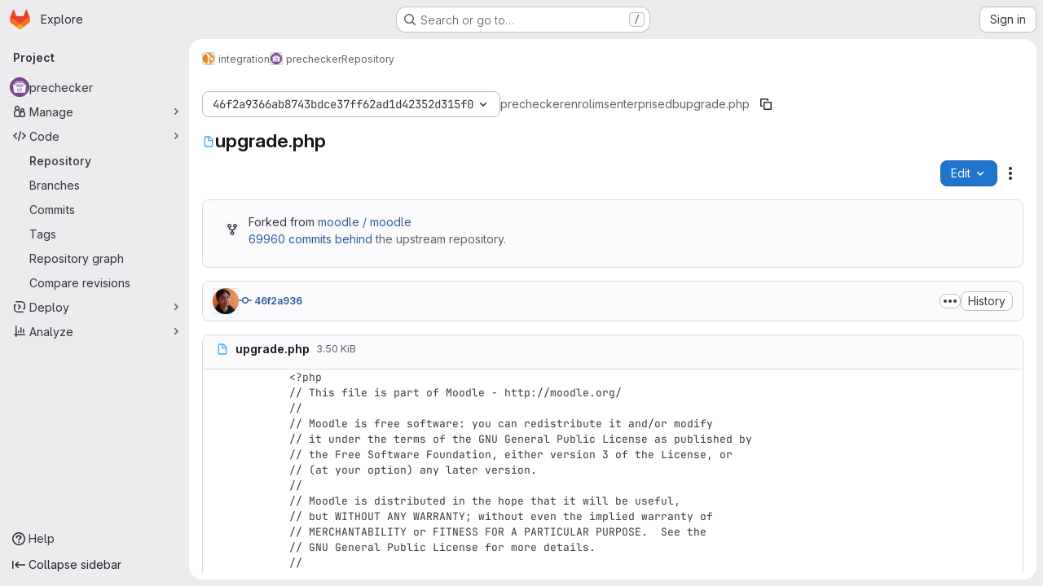

--- FILE ---
content_type: text/html; charset=utf-8
request_url: https://git.in.moodle.com/integration/prechecker/-/blob/46f2a9366ab8743bdce37ff62ad1d42352d315f0/enrol/imsenterprise/db/upgrade.php
body_size: 9259
content:




<!DOCTYPE html>
<html class="gl-system ui-neutral with-top-bar with-header application-chrome page-with-panels with-gl-container-queries " lang="en">
<head prefix="og: http://ogp.me/ns#">
<meta charset="utf-8">
<meta content="IE=edge" http-equiv="X-UA-Compatible">
<meta content="width=device-width, initial-scale=1" name="viewport">
<title>enrol/imsenterprise/db/upgrade.php · 46f2a9366ab8743bdce37ff62ad1d42352d315f0 · integration / prechecker · GitLab</title>
<script>
//<![CDATA[
window.gon={};gon.api_version="v4";gon.default_avatar_url="https://git.in.moodle.com/assets/no_avatar-849f9c04a3a0d0cea2424ae97b27447dc64a7dbfae83c036c45b403392f0e8ba.png";gon.max_file_size=10;gon.asset_host=null;gon.webpack_public_path="/assets/webpack/";gon.relative_url_root="";gon.user_color_mode="gl-system";gon.user_color_scheme="white";gon.markdown_surround_selection=null;gon.markdown_automatic_lists=null;gon.markdown_maintain_indentation=null;gon.math_rendering_limits_enabled=true;gon.allow_immediate_namespaces_deletion=true;gon.iframe_rendering_enabled=false;gon.iframe_rendering_allowlist=[];gon.recaptcha_api_server_url="https://www.recaptcha.net/recaptcha/api.js";gon.recaptcha_sitekey="6LeOQ_gcAAAAAIHpqZj6OEKc9YgHGgiJIfvO-wf1";gon.gitlab_url="https://git.in.moodle.com";gon.promo_url="https://about.gitlab.com";gon.forum_url="https://forum.gitlab.com";gon.docs_url="https://docs.gitlab.com";gon.revision="6ac56bc6cc1";gon.feature_category="source_code_management";gon.gitlab_logo="/assets/gitlab_logo-2957169c8ef64c58616a1ac3f4fc626e8a35ce4eb3ed31bb0d873712f2a041a0.png";gon.secure=true;gon.sprite_icons="/assets/icons-dafe78f1f5f3f39844d40e6211b4b6b2b89533b96324c26e6ca12cfd6cf1b0ca.svg";gon.sprite_file_icons="/assets/file_icons/file_icons-90de312d3dbe794a19dee8aee171f184ff69ca9c9cf9fe37e8b254e84c3a1543.svg";gon.illustrations_path="/images/illustrations.svg";gon.emoji_sprites_css_path="/assets/emoji_sprites-bd26211944b9d072037ec97cb138f1a52cd03ef185cd38b8d1fcc963245199a1.css";gon.emoji_backend_version=4;gon.gridstack_css_path="/assets/lazy_bundles/gridstack-f42069e5c7b1542688660592b48f2cbd86e26b77030efd195d124dbd8fe64434.css";gon.test_env=false;gon.disable_animations=false;gon.suggested_label_colors={"#cc338b":"Magenta-pink","#dc143c":"Crimson","#c21e56":"Rose red","#cd5b45":"Dark coral","#ed9121":"Carrot orange","#eee600":"Titanium yellow","#009966":"Green-cyan","#8fbc8f":"Dark sea green","#6699cc":"Blue-gray","#e6e6fa":"Lavender","#9400d3":"Dark violet","#330066":"Deep violet","#36454f":"Charcoal grey","#808080":"Gray"};gon.first_day_of_week=1;gon.time_display_relative=true;gon.time_display_format=0;gon.ee=false;gon.jh=false;gon.dot_com=false;gon.uf_error_prefix="UF";gon.pat_prefix="";gon.keyboard_shortcuts_enabled=true;gon.broadcast_message_dismissal_path=null;gon.diagramsnet_url="https://embed.diagrams.net";gon.features={"uiForOrganizations":false,"organizationSwitching":false,"findAndReplace":false,"removeMonitorMetrics":true,"newProjectCreationForm":false,"workItemsClientSideBoards":false,"glqlWorkItems":true,"glqlAggregation":false,"glqlTypescript":false,"paneledView":true,"archiveGroup":false,"accessibleLoadingButton":false,"allowIframesInMarkdown":false,"projectStudioEnabled":true,"inlineBlame":false,"directoryCodeDropdownUpdates":true,"repositoryFileTreeBrowser":false,"blobEditRefactor":false};
//]]>
</script>

<script>
//<![CDATA[
const root = document.documentElement;
if (window.matchMedia('(prefers-color-scheme: dark)').matches) {
  root.classList.add('gl-dark');
}

window.matchMedia('(prefers-color-scheme: dark)').addEventListener('change', (e) => {
  if (e.matches) {
    root.classList.add('gl-dark');
  } else {
    root.classList.remove('gl-dark');
  }
});

//]]>
</script>
<script>
//<![CDATA[
var gl = window.gl || {};
gl.startup_calls = null;
gl.startup_graphql_calls = [{"query":"query getBlobInfo(\n  $projectPath: ID!\n  $filePath: [String!]!\n  $ref: String!\n  $refType: RefType\n  $shouldFetchRawText: Boolean!\n) {\n  project(fullPath: $projectPath) {\n    __typename\n    id\n    repository {\n      __typename\n      empty\n      blobs(paths: $filePath, ref: $ref, refType: $refType) {\n        __typename\n        nodes {\n          __typename\n          id\n          webPath\n          name\n          size\n          rawSize\n          rawTextBlob @include(if: $shouldFetchRawText)\n          fileType\n          language\n          path\n          blamePath\n          editBlobPath\n          gitpodBlobUrl\n          ideEditPath\n          forkAndEditPath\n          ideForkAndEditPath\n          codeNavigationPath\n          projectBlobPathRoot\n          forkAndViewPath\n          environmentFormattedExternalUrl\n          environmentExternalUrlForRouteMap\n          canModifyBlob\n          canModifyBlobWithWebIde\n          canCurrentUserPushToBranch\n          archived\n          storedExternally\n          externalStorage\n          externalStorageUrl\n          rawPath\n          replacePath\n          pipelineEditorPath\n          simpleViewer {\n            fileType\n            tooLarge\n            type\n            renderError\n          }\n          richViewer {\n            fileType\n            tooLarge\n            type\n            renderError\n          }\n        }\n      }\n    }\n  }\n}\n","variables":{"projectPath":"integration/prechecker","ref":"46f2a9366ab8743bdce37ff62ad1d42352d315f0","refType":null,"filePath":"enrol/imsenterprise/db/upgrade.php","shouldFetchRawText":true}}];

if (gl.startup_calls && window.fetch) {
  Object.keys(gl.startup_calls).forEach(apiCall => {
   gl.startup_calls[apiCall] = {
      fetchCall: fetch(apiCall, {
        // Emulate XHR for Rails AJAX request checks
        headers: {
          'X-Requested-With': 'XMLHttpRequest'
        },
        // fetch won’t send cookies in older browsers, unless you set the credentials init option.
        // We set to `same-origin` which is default value in modern browsers.
        // See https://github.com/whatwg/fetch/pull/585 for more information.
        credentials: 'same-origin'
      })
    };
  });
}
if (gl.startup_graphql_calls && window.fetch) {
  const headers = {"X-CSRF-Token":"VRVp3CbV9KpM_AMPZQQw8ByZCzHxbgQiJ_Cq9AcvETRyAb60xagb2Is2mJQ518YIvJA5NESCfhhJpX6UMy27tQ","x-gitlab-feature-category":"source_code_management"};
  const url = `https://git.in.moodle.com/api/graphql`

  const opts = {
    method: "POST",
    headers: {
      "Content-Type": "application/json",
      ...headers,
    }
  };

  gl.startup_graphql_calls = gl.startup_graphql_calls.map(call => ({
    ...call,
    fetchCall: fetch(url, {
      ...opts,
      credentials: 'same-origin',
      body: JSON.stringify(call)
    })
  }))
}


//]]>
</script>

<link rel="prefetch" href="/assets/webpack/monaco.2f50fc5f.chunk.js">

<meta content="light dark" name="color-scheme">
<link rel="stylesheet" href="/assets/application-267421195ad431679553836c5b410ffe630f2a3119c436775ff47aa32bd041a8.css" media="(prefers-color-scheme: light)" />
<link rel="stylesheet" href="/assets/application_dark-eb6a2be3fa84f122bcfdb01700ceb93d31abe14bec53e18529b0230fdb8d07ce.css" media="(prefers-color-scheme: dark)" />
<link rel="stylesheet" href="/assets/page_bundles/tree-87852cf755928d514a7c18c7bc442022c92b8887a274746dadf9ab0f18417de8.css" /><link rel="stylesheet" href="/assets/page_bundles/projects-5ff1d9a4f328199704b89fcdbf5501b932b19e481ac1139171ece972e7cf4c7f.css" /><link rel="stylesheet" href="/assets/page_bundles/commit_description-9e7efe20f0cef17d0606edabfad0418e9eb224aaeaa2dae32c817060fa60abcc.css" /><link rel="stylesheet" href="/assets/page_bundles/work_items-9f34e9e1785e95144a97edb25299b8dd0d2e641f7efb2d8b7bea3717104ed8f2.css" /><link rel="stylesheet" href="/assets/page_bundles/notes_shared-8f7a9513332533cc4a53b3be3d16e69570e82bc87b3f8913578eaeb0dce57e21.css" />
<link rel="stylesheet" href="/assets/tailwind_cqs-0e9add9895902b334f85f3a8c9ded0e9bcbfef603bbd1efcb51df7dac57c209e.css" />


<link rel="stylesheet" href="/assets/fonts-deb7ad1d55ca77c0172d8538d53442af63604ff490c74acc2859db295c125bdb.css" />
<link rel="stylesheet" href="/assets/highlight/themes/white-c47e38e4a3eafd97b389c0f8eec06dce295f311cdc1c9e55073ea9406b8fe5b0.css" media="(prefers-color-scheme: light)" />
<link rel="stylesheet" href="/assets/highlight/themes/dark-8796b0549a7cd8fd6d2646619fa5840db4505d7031a76d5441a3cee1d12390d2.css" media="(prefers-color-scheme: dark)" />

<script src="/assets/webpack/runtime.981aa447.bundle.js" defer="defer"></script>
<script src="/assets/webpack/main.ca0196b2.chunk.js" defer="defer"></script>
<script src="/assets/webpack/tracker.4ac2efa2.chunk.js" defer="defer"></script>
<script>
//<![CDATA[
window.snowplowOptions = {"namespace":"gl","hostname":"git.in.moodle.com:443","postPath":"/-/collect_events","forceSecureTracker":true,"appId":"gitlab_sm"};
gl = window.gl || {};
gl.snowplowStandardContext = {"schema":"iglu:com.gitlab/gitlab_standard/jsonschema/1-1-7","data":{"environment":"self-managed","source":"gitlab-rails","correlation_id":"01KGG59VK9TRWHFDHFS2366Y7Y","extra":{},"user_id":null,"global_user_id":null,"user_type":null,"is_gitlab_team_member":null,"namespace_id":30,"ultimate_parent_namespace_id":30,"project_id":182,"feature_enabled_by_namespace_ids":null,"realm":"self-managed","deployment_type":"self-managed","context_generated_at":"2026-02-03T05:49:23.039+08:00"}};
gl.snowplowPseudonymizedPageUrl = "https://git.in.moodle.com/namespace30/project182/-/blob/:repository_path";
gl.maskedDefaultReferrerUrl = null;
gl.ga4MeasurementId = 'G-ENFH3X7M5Y';
gl.duoEvents = [];
gl.onlySendDuoEvents = true;


//]]>
</script>
<link rel="preload" href="/assets/application-267421195ad431679553836c5b410ffe630f2a3119c436775ff47aa32bd041a8.css" as="style" type="text/css">
<link rel="preload" href="/assets/highlight/themes/white-c47e38e4a3eafd97b389c0f8eec06dce295f311cdc1c9e55073ea9406b8fe5b0.css" as="style" type="text/css">




<script src="/assets/webpack/commons-pages.groups.new-pages.import.gitlab_projects.new-pages.import.manifest.new-pages.projects.n-44c6c18e.1bfb6269.chunk.js" defer="defer"></script>
<script src="/assets/webpack/commons-pages.search.show-super_sidebar.6acb116e.chunk.js" defer="defer"></script>
<script src="/assets/webpack/super_sidebar.d81b6984.chunk.js" defer="defer"></script>
<script src="/assets/webpack/commons-pages.projects-pages.projects.activity-pages.projects.alert_management.details-pages.project-16912510.ec48a109.chunk.js" defer="defer"></script>
<script src="/assets/webpack/commons-pages.admin.application_settings-pages.admin.application_settings.appearances.preview_sign_i-f1565176.4e33d525.chunk.js" defer="defer"></script>
<script src="/assets/webpack/17193943.e2846711.chunk.js" defer="defer"></script>
<script src="/assets/webpack/commons-pages.groups.packages-pages.groups.registry.repositories-pages.projects.blob.show-pages.proj-5c8a36cb.3416fb61.chunk.js" defer="defer"></script>
<script src="/assets/webpack/commons-pages.projects.blob.show-pages.projects.branches.new-pages.projects.commits.show-pages.proje-81161c0b.b40d5f1b.chunk.js" defer="defer"></script>
<script src="/assets/webpack/commons-pages.import.bitbucket_server.new-pages.import.gitea.new-pages.import.gitlab_projects.new-pa-7a549248.80e44fb5.chunk.js" defer="defer"></script>
<script src="/assets/webpack/dbe6a049.8c51c52f.chunk.js" defer="defer"></script>
<script src="/assets/webpack/commons-pages.projects.blob.show-pages.projects.show-pages.projects.snippets.edit-pages.projects.sni-42df7d4c.aa95e753.chunk.js" defer="defer"></script>
<script src="/assets/webpack/commons-pages.projects.blob.show-pages.projects.show-pages.projects.snippets.show-pages.projects.tre-c684fcf6.8c6bf173.chunk.js" defer="defer"></script>
<script src="/assets/webpack/commons-pages.projects.blob.edit-pages.projects.blob.new-pages.projects.blob.show-pages.projects.sho-ec79e51c.64cb1109.chunk.js" defer="defer"></script>
<script src="/assets/webpack/commons-pages.projects.blob.show-pages.projects.commits.show-pages.projects.show-pages.projects.tree.show.5d32875d.chunk.js" defer="defer"></script>
<script src="/assets/webpack/commons-pages.projects.blob.show-pages.projects.show-pages.projects.tree.show-pages.search.show.8df4e3fd.chunk.js" defer="defer"></script>
<script src="/assets/webpack/commons-pages.projects.blame.show-pages.projects.blob.show-pages.projects.show-pages.projects.tree.show.1fe49f7f.chunk.js" defer="defer"></script>
<script src="/assets/webpack/commons-pages.projects.blob.show-pages.projects.show-pages.projects.tree.show.6f97c221.chunk.js" defer="defer"></script>
<script src="/assets/webpack/commons-pages.projects.blob.show-pages.projects.tree.show-treeList.1db58909.chunk.js" defer="defer"></script>
<script src="/assets/webpack/pages.projects.blob.show.ba0821e0.chunk.js" defer="defer"></script>

<meta content="object" property="og:type">
<meta content="GitLab" property="og:site_name">
<meta content="enrol/imsenterprise/db/upgrade.php · 46f2a9366ab8743bdce37ff62ad1d42352d315f0 · integration / prechecker · GitLab" property="og:title">
<meta content="Moodle Prechecker Repository - contains all the branches ever checked by CiBoT" property="og:description">
<meta content="https://git.in.moodle.com/uploads/-/system/project/avatar/182/archive-icon.png" property="og:image">
<meta content="64" property="og:image:width">
<meta content="64" property="og:image:height">
<meta content="https://git.in.moodle.com/integration/prechecker/-/blob/46f2a9366ab8743bdce37ff62ad1d42352d315f0/enrol/imsenterprise/db/upgrade.php" property="og:url">
<meta content="summary" property="twitter:card">
<meta content="enrol/imsenterprise/db/upgrade.php · 46f2a9366ab8743bdce37ff62ad1d42352d315f0 · integration / prechecker · GitLab" property="twitter:title">
<meta content="Moodle Prechecker Repository - contains all the branches ever checked by CiBoT" property="twitter:description">
<meta content="https://git.in.moodle.com/uploads/-/system/project/avatar/182/archive-icon.png" property="twitter:image">

<meta name="csrf-param" content="authenticity_token" />
<meta name="csrf-token" content="Wr1BiuaZKfYuXfWRZfSTbFZ49xJXZGHjH5pUxt_pKwN9qZbiBeTGhOmXbgo5J2WU9nHFF-KIG9lxz4Cm6-uBgg" />
<meta name="csp-nonce" />
<meta name="action-cable-url" content="/-/cable" />
<link href="/-/manifest.json" rel="manifest">
<link rel="icon" type="image/png" href="/assets/favicon-72a2cad5025aa931d6ea56c3201d1f18e68a8cd39788c7c80d5b2b82aa5143ef.png" id="favicon" data-original-href="/assets/favicon-72a2cad5025aa931d6ea56c3201d1f18e68a8cd39788c7c80d5b2b82aa5143ef.png" />
<link rel="apple-touch-icon" type="image/x-icon" href="/assets/apple-touch-icon-b049d4bc0dd9626f31db825d61880737befc7835982586d015bded10b4435460.png" />
<link href="/search/opensearch.xml" rel="search" title="Search GitLab" type="application/opensearchdescription+xml">




<meta content="Moodle Prechecker Repository - contains all the branches ever checked by CiBoT" name="description">
<meta content="#F1F0F6" media="(prefers-color-scheme: light)" name="theme-color">
<meta content="#232128" media="(prefers-color-scheme: dark)" name="theme-color">
</head>

<body class="tab-width-8 gl-browser-chrome gl-platform-mac " data-group="integration" data-group-full-path="integration" data-namespace-id="30" data-page="projects:blob:show" data-page-type-id="46f2a9366ab8743bdce37ff62ad1d42352d315f0/enrol/imsenterprise/db/upgrade.php" data-project="prechecker" data-project-full-path="integration/prechecker" data-project-id="182" data-project-studio-enabled="true">
<div id="js-tooltips-container"></div>

<script>
//<![CDATA[
gl = window.gl || {};
gl.client = {"isChrome":true,"isMac":true};


//]]>
</script>


<header class="super-topbar js-super-topbar"></header>
<div class="layout-page js-page-layout page-with-super-sidebar">
<script>
//<![CDATA[
const outer = document.createElement('div');
outer.style.visibility = 'hidden';
outer.style.overflow = 'scroll';
document.body.appendChild(outer);
const inner = document.createElement('div');
outer.appendChild(inner);
const scrollbarWidth = outer.offsetWidth - inner.offsetWidth;
outer.parentNode.removeChild(outer);
document.documentElement.style.setProperty('--scrollbar-width', `${scrollbarWidth}px`);

//]]>
</script><aside class="js-super-sidebar super-sidebar super-sidebar-loading" data-command-palette="{&quot;project_files_url&quot;:&quot;/integration/prechecker/-/files/46f2a9366ab8743bdce37ff62ad1d42352d315f0?format=json&quot;,&quot;project_blob_url&quot;:&quot;/integration/prechecker/-/blob/46f2a9366ab8743bdce37ff62ad1d42352d315f0&quot;}" data-force-desktop-expanded-sidebar="" data-is-saas="false" data-root-path="/" data-sidebar="{&quot;is_logged_in&quot;:false,&quot;compare_plans_url&quot;:&quot;https://about.gitlab.com/pricing&quot;,&quot;context_switcher_links&quot;:[{&quot;title&quot;:&quot;Explore&quot;,&quot;link&quot;:&quot;/explore&quot;,&quot;icon&quot;:&quot;compass&quot;}],&quot;current_menu_items&quot;:[{&quot;id&quot;:&quot;project_overview&quot;,&quot;title&quot;:&quot;prechecker&quot;,&quot;avatar&quot;:&quot;/uploads/-/system/project/avatar/182/archive-icon.png&quot;,&quot;entity_id&quot;:182,&quot;link&quot;:&quot;/integration/prechecker&quot;,&quot;link_classes&quot;:&quot;shortcuts-project&quot;,&quot;is_active&quot;:false},{&quot;id&quot;:&quot;manage_menu&quot;,&quot;title&quot;:&quot;Manage&quot;,&quot;icon&quot;:&quot;users&quot;,&quot;avatar_shape&quot;:&quot;rect&quot;,&quot;link&quot;:&quot;/integration/prechecker/activity&quot;,&quot;is_active&quot;:false,&quot;items&quot;:[{&quot;id&quot;:&quot;activity&quot;,&quot;title&quot;:&quot;Activity&quot;,&quot;link&quot;:&quot;/integration/prechecker/activity&quot;,&quot;link_classes&quot;:&quot;shortcuts-project-activity&quot;,&quot;is_active&quot;:false},{&quot;id&quot;:&quot;members&quot;,&quot;title&quot;:&quot;Members&quot;,&quot;link&quot;:&quot;/integration/prechecker/-/project_members&quot;,&quot;is_active&quot;:false}],&quot;separated&quot;:false},{&quot;id&quot;:&quot;code_menu&quot;,&quot;title&quot;:&quot;Code&quot;,&quot;icon&quot;:&quot;code&quot;,&quot;avatar_shape&quot;:&quot;rect&quot;,&quot;link&quot;:&quot;/integration/prechecker/-/tree/46f2a9366ab8743bdce37ff62ad1d42352d315f0&quot;,&quot;is_active&quot;:true,&quot;items&quot;:[{&quot;id&quot;:&quot;files&quot;,&quot;title&quot;:&quot;Repository&quot;,&quot;link&quot;:&quot;/integration/prechecker/-/tree/46f2a9366ab8743bdce37ff62ad1d42352d315f0&quot;,&quot;link_classes&quot;:&quot;shortcuts-tree&quot;,&quot;is_active&quot;:true},{&quot;id&quot;:&quot;branches&quot;,&quot;title&quot;:&quot;Branches&quot;,&quot;link&quot;:&quot;/integration/prechecker/-/branches&quot;,&quot;is_active&quot;:false},{&quot;id&quot;:&quot;commits&quot;,&quot;title&quot;:&quot;Commits&quot;,&quot;link&quot;:&quot;/integration/prechecker/-/commits/46f2a9366ab8743bdce37ff62ad1d42352d315f0&quot;,&quot;link_classes&quot;:&quot;shortcuts-commits&quot;,&quot;is_active&quot;:false},{&quot;id&quot;:&quot;tags&quot;,&quot;title&quot;:&quot;Tags&quot;,&quot;link&quot;:&quot;/integration/prechecker/-/tags&quot;,&quot;is_active&quot;:false},{&quot;id&quot;:&quot;graphs&quot;,&quot;title&quot;:&quot;Repository graph&quot;,&quot;link&quot;:&quot;/integration/prechecker/-/network/46f2a9366ab8743bdce37ff62ad1d42352d315f0&quot;,&quot;link_classes&quot;:&quot;shortcuts-network&quot;,&quot;is_active&quot;:false},{&quot;id&quot;:&quot;compare&quot;,&quot;title&quot;:&quot;Compare revisions&quot;,&quot;link&quot;:&quot;/integration/prechecker/-/compare?from=master\u0026to=46f2a9366ab8743bdce37ff62ad1d42352d315f0&quot;,&quot;is_active&quot;:false}],&quot;separated&quot;:false},{&quot;id&quot;:&quot;deploy_menu&quot;,&quot;title&quot;:&quot;Deploy&quot;,&quot;icon&quot;:&quot;deployments&quot;,&quot;avatar_shape&quot;:&quot;rect&quot;,&quot;link&quot;:&quot;/integration/prechecker/-/releases&quot;,&quot;is_active&quot;:false,&quot;items&quot;:[{&quot;id&quot;:&quot;releases&quot;,&quot;title&quot;:&quot;Releases&quot;,&quot;link&quot;:&quot;/integration/prechecker/-/releases&quot;,&quot;link_classes&quot;:&quot;shortcuts-deployments-releases&quot;,&quot;is_active&quot;:false},{&quot;id&quot;:&quot;container_registry&quot;,&quot;title&quot;:&quot;Container registry&quot;,&quot;link&quot;:&quot;/integration/prechecker/container_registry&quot;,&quot;is_active&quot;:false},{&quot;id&quot;:&quot;model_registry&quot;,&quot;title&quot;:&quot;Model registry&quot;,&quot;link&quot;:&quot;/integration/prechecker/-/ml/models&quot;,&quot;is_active&quot;:false}],&quot;separated&quot;:false},{&quot;id&quot;:&quot;analyze_menu&quot;,&quot;title&quot;:&quot;Analyze&quot;,&quot;icon&quot;:&quot;chart&quot;,&quot;avatar_shape&quot;:&quot;rect&quot;,&quot;link&quot;:&quot;/integration/prechecker/-/graphs/46f2a9366ab8743bdce37ff62ad1d42352d315f0&quot;,&quot;is_active&quot;:false,&quot;items&quot;:[{&quot;id&quot;:&quot;contributors&quot;,&quot;title&quot;:&quot;Contributor analytics&quot;,&quot;link&quot;:&quot;/integration/prechecker/-/graphs/46f2a9366ab8743bdce37ff62ad1d42352d315f0&quot;,&quot;is_active&quot;:false},{&quot;id&quot;:&quot;repository_analytics&quot;,&quot;title&quot;:&quot;Repository analytics&quot;,&quot;link&quot;:&quot;/integration/prechecker/-/graphs/46f2a9366ab8743bdce37ff62ad1d42352d315f0/charts&quot;,&quot;link_classes&quot;:&quot;shortcuts-repository-charts&quot;,&quot;is_active&quot;:false},{&quot;id&quot;:&quot;model_experiments&quot;,&quot;title&quot;:&quot;Model experiments&quot;,&quot;link&quot;:&quot;/integration/prechecker/-/ml/experiments&quot;,&quot;is_active&quot;:false}],&quot;separated&quot;:false}],&quot;current_context_header&quot;:&quot;Project&quot;,&quot;support_path&quot;:&quot;https://about.gitlab.com/get-help/&quot;,&quot;docs_path&quot;:&quot;/help/docs&quot;,&quot;display_whats_new&quot;:false,&quot;show_version_check&quot;:null,&quot;search&quot;:{&quot;search_path&quot;:&quot;/search&quot;,&quot;issues_path&quot;:&quot;/dashboard/issues&quot;,&quot;mr_path&quot;:&quot;/dashboard/merge_requests&quot;,&quot;autocomplete_path&quot;:&quot;/search/autocomplete&quot;,&quot;settings_path&quot;:&quot;/search/settings&quot;,&quot;search_context&quot;:{&quot;group&quot;:{&quot;id&quot;:30,&quot;name&quot;:&quot;integration&quot;,&quot;full_name&quot;:&quot;integration&quot;},&quot;group_metadata&quot;:{&quot;issues_path&quot;:&quot;/groups/integration/-/issues&quot;,&quot;mr_path&quot;:&quot;/groups/integration/-/merge_requests&quot;},&quot;project&quot;:{&quot;id&quot;:182,&quot;name&quot;:&quot;prechecker&quot;},&quot;project_metadata&quot;:{},&quot;code_search&quot;:true,&quot;ref&quot;:&quot;46f2a9366ab8743bdce37ff62ad1d42352d315f0&quot;,&quot;scope&quot;:null,&quot;for_snippets&quot;:null}},&quot;panel_type&quot;:&quot;project&quot;,&quot;shortcut_links&quot;:[{&quot;title&quot;:&quot;Snippets&quot;,&quot;href&quot;:&quot;/explore/snippets&quot;,&quot;css_class&quot;:&quot;dashboard-shortcuts-snippets&quot;},{&quot;title&quot;:&quot;Groups&quot;,&quot;href&quot;:&quot;/explore/groups&quot;,&quot;css_class&quot;:&quot;dashboard-shortcuts-groups&quot;},{&quot;title&quot;:&quot;Projects&quot;,&quot;href&quot;:&quot;/explore/projects/starred&quot;,&quot;css_class&quot;:&quot;dashboard-shortcuts-projects&quot;}],&quot;terms&quot;:null,&quot;sign_in_visible&quot;:&quot;true&quot;,&quot;allow_signup&quot;:&quot;false&quot;,&quot;new_user_registration_path&quot;:&quot;/users/sign_up&quot;,&quot;sign_in_path&quot;:&quot;/users/sign_in?redirect_to_referer=yes&quot;}"></aside>


<div class="panels-container gl-flex gl-gap-3">
<div class="content-panels gl-flex-1 gl-w-full gl-flex gl-gap-3 gl-relative js-content-panels gl-@container/content-panels">
<div class="js-static-panel static-panel content-wrapper gl-relative paneled-view gl-flex-1 gl-overflow-y-auto gl-bg-default" id="static-panel-portal">
<div class="panel-header">
<div class="broadcast-wrapper">



</div>
<div class="top-bar-fixed container-fluid gl-rounded-t-lg gl-sticky gl-top-0 gl-left-0 gl-mx-0 gl-w-full" data-testid="top-bar">
<div class="top-bar-container gl-flex gl-items-center gl-gap-2">
<div class="gl-grow gl-basis-0 gl-flex gl-items-center gl-justify-start gl-gap-3">
<script type="application/ld+json">
{"@context":"https://schema.org","@type":"BreadcrumbList","itemListElement":[{"@type":"ListItem","position":1,"name":"integration","item":"https://git.in.moodle.com/integration"},{"@type":"ListItem","position":2,"name":"prechecker","item":"https://git.in.moodle.com/integration/prechecker"},{"@type":"ListItem","position":3,"name":"Repository","item":"https://git.in.moodle.com/integration/prechecker/-/blob/46f2a9366ab8743bdce37ff62ad1d42352d315f0/enrol/imsenterprise/db/upgrade.php"}]}


</script>
<div data-testid="breadcrumb-links" id="js-vue-page-breadcrumbs-wrapper">
<div data-breadcrumbs-json="[{&quot;text&quot;:&quot;integration&quot;,&quot;href&quot;:&quot;/integration&quot;,&quot;avatarPath&quot;:&quot;/uploads/-/system/group/avatar/30/integration.png&quot;},{&quot;text&quot;:&quot;prechecker&quot;,&quot;href&quot;:&quot;/integration/prechecker&quot;,&quot;avatarPath&quot;:&quot;/uploads/-/system/project/avatar/182/archive-icon.png&quot;},{&quot;text&quot;:&quot;Repository&quot;,&quot;href&quot;:&quot;/integration/prechecker/-/blob/46f2a9366ab8743bdce37ff62ad1d42352d315f0/enrol/imsenterprise/db/upgrade.php&quot;,&quot;avatarPath&quot;:null}]" id="js-vue-page-breadcrumbs"></div>
<div id="js-injected-page-breadcrumbs"></div>
<div id="js-page-breadcrumbs-extra"></div>
</div>


<div id="js-work-item-feedback"></div>

</div>

</div>
</div>

</div>
<div class="panel-content">
<div class="panel-content-inner js-static-panel-inner">
<div class="alert-wrapper alert-wrapper-top-space gl-flex gl-flex-col gl-gap-3 container-fluid container-limited">


























</div>

<div class="container-fluid container-limited project-highlight-puc">
<main class="content gl-@container/panel gl-pb-3" id="content-body" itemscope itemtype="http://schema.org/SoftwareSourceCode">
<div id="js-drawer-container"></div>
<div class="flash-container flash-container-page sticky" data-testid="flash-container">
<div id="js-global-alerts"></div>
</div>






<div class="js-signature-container" data-signatures-path="/integration/prechecker/-/commits/46f2a9366ab8743bdce37ff62ad1d42352d315f0/signatures?limit=1"></div>

<div class="tree-holder gl-pt-5" id="tree-holder">
<div data-blob-path="enrol/imsenterprise/db/upgrade.php" data-breadcrumbs-can-collaborate="false" data-breadcrumbs-can-edit-tree="false" data-breadcrumbs-can-push-code="false" data-breadcrumbs-can-push-to-branch="false" data-breadcrumbs-new-blob-path="/integration/prechecker/-/new/46f2a9366ab8743bdce37ff62ad1d42352d315f0" data-breadcrumbs-new-branch-path="/integration/prechecker/-/branches/new" data-breadcrumbs-new-dir-path="/integration/prechecker/-/create_dir/46f2a9366ab8743bdce37ff62ad1d42352d315f0" data-breadcrumbs-new-tag-path="/integration/prechecker/-/tags/new" data-breadcrumbs-upload-path="/integration/prechecker/-/create/46f2a9366ab8743bdce37ff62ad1d42352d315f0" data-download-links="[{&quot;text&quot;:&quot;zip&quot;,&quot;path&quot;:&quot;/integration/prechecker/-/archive/46f2a9366ab8743bdce37ff62ad1d42352d315f0/prechecker-46f2a9366ab8743bdce37ff62ad1d42352d315f0.zip&quot;},{&quot;text&quot;:&quot;tar.gz&quot;,&quot;path&quot;:&quot;/integration/prechecker/-/archive/46f2a9366ab8743bdce37ff62ad1d42352d315f0/prechecker-46f2a9366ab8743bdce37ff62ad1d42352d315f0.tar.gz&quot;},{&quot;text&quot;:&quot;tar.bz2&quot;,&quot;path&quot;:&quot;/integration/prechecker/-/archive/46f2a9366ab8743bdce37ff62ad1d42352d315f0/prechecker-46f2a9366ab8743bdce37ff62ad1d42352d315f0.tar.bz2&quot;},{&quot;text&quot;:&quot;tar&quot;,&quot;path&quot;:&quot;/integration/prechecker/-/archive/46f2a9366ab8743bdce37ff62ad1d42352d315f0/prechecker-46f2a9366ab8743bdce37ff62ad1d42352d315f0.tar&quot;}]" data-escaped-ref="46f2a9366ab8743bdce37ff62ad1d42352d315f0" data-history-link="/integration/prechecker/-/commits/46f2a9366ab8743bdce37ff62ad1d42352d315f0" data-http-url="https://git.in.moodle.com/integration/prechecker.git" data-project-id="182" data-project-path="integration/prechecker" data-project-root-path="/integration/prechecker" data-project-short-path="prechecker" data-ref="46f2a9366ab8743bdce37ff62ad1d42352d315f0" data-ref-type="" data-root-ref="master" data-ssh-url="git@git.in.moodle.com:integration/prechecker.git" data-xcode-url="" id="js-repository-blob-header-app"></div>
<div data-ahead-compare-path="/integration/prechecker/-/compare/main...46f2a9366ab8743bdce37ff62ad1d42352d315f0?from_project_id=9" data-behind-compare-path="/moodle/moodle/-/compare/46f2a9366ab8743bdce37ff62ad1d42352d315f0...main?from_project_id=182" data-can-sync-branch="false" data-project-path="integration/prechecker" data-selected-branch="46f2a9366ab8743bdce37ff62ad1d42352d315f0" data-source-default-branch="main" data-source-name="moodle / moodle" data-source-path="/moodle/moodle" id="js-fork-info"></div>
<div class="info-well">
<div data-history-link="/integration/prechecker/-/commits/46f2a9366ab8743bdce37ff62ad1d42352d315f0" id="js-last-commit"></div>
<div class="gl-hidden @sm/panel:gl-block">

</div>
</div>
<div class="blob-content-holder js-per-page" data-blame-per-page="1000" id="blob-content-holder">
<div data-blob-path="enrol/imsenterprise/db/upgrade.php" data-can-download-code="true" data-escaped-ref="46f2a9366ab8743bdce37ff62ad1d42352d315f0" data-full-name="integration / prechecker" data-has-revs-file="false" data-original-branch="46f2a9366ab8743bdce37ff62ad1d42352d315f0" data-project-path="integration/prechecker" data-ref-type="" data-resource-id="gid://gitlab/Project/182" data-user-id="" id="js-view-blob-app">
<div class="gl-spinner-container" role="status"><span aria-hidden class="gl-spinner gl-spinner-md gl-spinner-dark !gl-align-text-bottom"></span><span class="gl-sr-only !gl-absolute">Loading</span>
</div>
</div>
</div>

</div>
<script>
//<![CDATA[
  window.gl = window.gl || {};
  window.gl.webIDEPath = '/-/ide/project/integration/prechecker/edit/46f2a9366ab8743bdce37ff62ad1d42352d315f0/-/enrol/imsenterprise/db/upgrade.php'


//]]>
</script>
<div data-ambiguous="false" data-ref="46f2a9366ab8743bdce37ff62ad1d42352d315f0" id="js-ambiguous-ref-modal"></div>

</main>
</div>

</div>

</div>
</div>
<div class="js-dynamic-panel paneled-view contextual-panel gl-@container/panel !gl-absolute gl-shadow-lg @xl/content-panels:gl-w-1/2 @xl/content-panels:gl-shadow-none @xl/content-panels:!gl-relative" id="contextual-panel-portal"></div>
</div>
</div>

</div>


<script>
//<![CDATA[
if ('loading' in HTMLImageElement.prototype) {
  document.querySelectorAll('img.lazy').forEach(img => {
    img.loading = 'lazy';
    let imgUrl = img.dataset.src;
    // Only adding width + height for avatars for now
    if (imgUrl.indexOf('/avatar/') > -1 && imgUrl.indexOf('?') === -1) {
      const targetWidth = img.getAttribute('width') || img.width;
      imgUrl += `?width=${targetWidth}`;
    }
    img.src = imgUrl;
    img.removeAttribute('data-src');
    img.classList.remove('lazy');
    img.classList.add('js-lazy-loaded');
    img.dataset.testid = 'js-lazy-loaded-content';
  });
}

//]]>
</script>
<script>
//<![CDATA[
gl = window.gl || {};
gl.experiments = {};


//]]>
</script>

</body>
</html>



--- FILE ---
content_type: text/javascript; charset=utf-8
request_url: https://git.in.moodle.com/assets/webpack/commons-pages.projects.blob.show-pages.projects.branches.new-pages.projects.commits.show-pages.proje-81161c0b.b40d5f1b.chunk.js
body_size: 16693
content:
(this.webpackJsonp=this.webpackJsonp||[]).push([["commons-pages.projects.blob.show-pages.projects.branches.new-pages.projects.commits.show-pages.proje-81161c0b","98292fa1"],{"0a87":function(t,e,s){"use strict";s.d(e,"e",(function(){return r})),s.d(e,"h",(function(){return o})),s.d(e,"f",(function(){return a})),s.d(e,"a",(function(){return l})),s.d(e,"b",(function(){return c})),s.d(e,"j",(function(){return u})),s.d(e,"k",(function(){return d})),s.d(e,"c",(function(){return h})),s.d(e,"g",(function(){return f})),s.d(e,"l",(function(){return m})),s.d(e,"i",(function(){return p})),s.d(e,"d",(function(){return b}));var i=s("GuZl"),n=s("/lV4");const r="REF_TYPE_BRANCHES",o="REF_TYPE_TAGS",a="REF_TYPE_COMMITS",l=Object.freeze([r,o,a]),c="heads",u="tags",d="tag",h="branch",f="ref_type",m="x-total",p=i.g,b=Object.freeze({defaultLabelText:Object(n.a)("default"),dropdownHeader:Object(n.a)("Select Git revision"),searchPlaceholder:Object(n.a)("Search by Git revision"),noResultsWithQuery:Object(n.a)('No matching results for "%{query}"'),noResults:Object(n.a)("No matching results"),branchesErrorMessage:Object(n.a)("An error occurred while fetching branches. Retry the search."),tagsErrorMessage:Object(n.a)("An error occurred while fetching tags. Retry the search."),commitsErrorMessage:Object(n.a)("An error occurred while fetching commits. Retry the search."),selected:Object(n.a)("Selected"),branches:Object(n.a)("Branches"),tags:Object(n.a)("Tags"),commits:Object(n.a)("Commits"),noRefSelected:Object(n.a)("No ref selected"),totalCountLabel:Object(n.i)("TotalRefCountIndicator|1000+")})},"93nq":function(t,e,s){"use strict";s("Tznw"),s("IYH6"),s("6yen"),s("OeRx"),s("l/dT"),s("RqS2"),s("Zy7a"),s("cjZU"),s("OAhk"),s("X42P"),s("mHhP"),s("fn0I"),s("UB/6"),s("imhG"),s("B++/"),s("z6RN"),s("47t/"),s("UezY"),s("hG7+"),s("3UXl"),s("iyoE"),s("v2fZ"),s("aFm2"),s("R9qC"),s("ZzK0"),s("BzOf");var i=s("3CjL"),n=s.n(i),r=s("o4PY"),o=s.n(r),a=s("mpVB"),l=s("RK7s"),c=s("q3oM"),u=s("CbCZ"),d=s("NnjE"),h=s("gFTu"),f=s("1I5c"),m=s("b1NL"),p=s("4qOP"),b=s("d85j"),g={name:"GlListboxItem",components:{GlIcon:b.a},props:{isSelected:{type:Boolean,default:!1,required:!1},isFocused:{type:Boolean,default:!1,required:!1},isCheckCentered:{type:Boolean,required:!1,default:!1},isHighlighted:{type:Boolean,default:!1,required:!1}},computed:{checkedClasses(){return this.isCheckCentered?"":"gl-mt-3 gl-self-start"}},methods:{toggleSelection(){this.$emit("select",!this.isSelected)},onKeydown(t){const{code:e}=t;e!==l.d&&e!==l.n||(Object(a.k)(t),this.toggleSelection())}}},v=s("tBpV"),y=Object(v.a)(g,(function(){var t=this,e=t._self._c;return e("li",{class:["gl-new-dropdown-item",{"gl-new-dropdown-item-highlighted":t.isHighlighted}],attrs:{role:"option",tabindex:t.isFocused?0:-1,"aria-selected":t.isSelected},on:{click:t.toggleSelection,keydown:t.onKeydown}},[e("span",{staticClass:"gl-new-dropdown-item-content"},[e("gl-icon",{class:["gl-new-dropdown-item-check-icon",{"gl-invisible":!t.isSelected},t.checkedClasses],attrs:{name:"mobile-issue-close","data-testid":"dropdown-item-checkbox"}}),t._v(" "),e("span",{staticClass:"gl-new-dropdown-item-text-wrapper"},[t._t("default")],2)],1)])}),[],!1,null,null,null).exports,_={name:"GlListboxSearchInput",components:{GlClearIconButton:s("7e18").a,GlIcon:b.a},inheritAttrs:!1,model:{prop:"value",event:"input"},props:{value:{type:String,required:!1,default:""},placeholder:{type:String,required:!1,default:"Search"}},computed:{hasValue(){return Boolean(this.value.length)},inputListeners(){var t=this;return{...this.$listeners,input:function(e){t.$emit("input",e.target.value)}}}},methods:{clearInput(){this.$emit("input",""),this.focusInput()},focusInput(){this.$refs.input.focus()}}},S=Object(v.a)(_,(function(){var t=this,e=t._self._c;return e("div",{staticClass:"gl-listbox-search"},[e("gl-icon",{staticClass:"gl-listbox-search-icon",attrs:{name:"search-sm",size:12}}),t._v(" "),e("input",t._g(t._b({ref:"input",staticClass:"gl-listbox-search-input",attrs:{type:"search","aria-label":t.placeholder,placeholder:t.placeholder},domProps:{value:t.value}},"input",t.$attrs,!1),t.inputListeners)),t._v(" "),t.hasValue?e("gl-clear-icon-button",{staticClass:"gl-listbox-search-clear-button",on:{click:function(e){return e.stopPropagation(),t.clearInput.apply(null,arguments)}}}):t._e()],1)}),[],!1,null,null,null).exports,O={name:"GlListboxGroup",props:{name:{type:String,required:!0},textSrOnly:{type:Boolean,required:!1,default:!1}},created(){this.nameId=o()("gl-listbox-group-")}},x=Object(v.a)(O,(function(){var t=this,e=t._self._c;return e("ul",{staticClass:"gl-mb-0 gl-pl-0",attrs:{role:"group","aria-labelledby":t.nameId}},[e("li",{staticClass:"gl-pb-2 gl-pl-4 gl-pt-3 gl-text-sm gl-font-bold gl-text-strong",class:{"gl-sr-only":t.textSrOnly},attrs:{id:t.nameId,role:"presentation"}},[t._t("group-label",(function(){return[t._v(t._s(t.name))]}))],2),t._v(" "),t._t("default")],2)}),[],!1,null,null,null).exports,C=s("Mb0h");const I=Symbol("null-key"),E=["gl-border-t-1","gl-border-t-solid","gl-border-t-dropdown-divider","gl-pt-1","gl-mt-2"];var T={name:"GlCollapsibleListbox",HEADER_ITEMS_BORDER_CLASSES:["gl-border-b-1","gl-border-b-solid","gl-border-b-dropdown-divider"],events:{GL_DROPDOWN_SHOWN:l.i,GL_DROPDOWN_HIDDEN:l.h},components:{GlBaseDropdown:m.a,GlListboxItem:y,GlListboxGroup:x,GlButton:u.a,GlSearchBoxByType:f.a,GlListboxSearchInput:S,GlLoadingIcon:d.a,GlIntersectionObserver:h.a},model:{prop:"selected",event:"select"},props:{items:{type:Array,required:!1,default:function(){return[]},validator:C.c},selected:{type:[Array,String,Number,null],required:!1,default:function(){return[]}},multiple:{type:Boolean,required:!1,default:!1},toggleText:{type:String,required:!1,default:""},textSrOnly:{type:Boolean,required:!1,default:!1},headerText:{type:String,required:!1,default:""},category:{type:String,required:!1,default:c.p.primary,validator:function(t){return t in c.p}},variant:{type:String,required:!1,default:c.z.default,validator:function(t){return t in c.z}},size:{type:String,required:!1,default:"medium",validator:function(t){return t in c.q}},icon:{type:String,required:!1,default:""},disabled:{type:Boolean,required:!1,default:!1},loading:{type:Boolean,required:!1,default:!1},toggleClass:{type:[String,Array,Object],required:!1,default:null},noCaret:{type:Boolean,required:!1,default:!1},placement:{type:String,required:!1,default:"bottom-start",validator:function(t){return Object.keys(c.y).includes(t)}},isCheckCentered:{type:Boolean,required:!1,default:!1},toggleId:{type:String,required:!1,default:null},toggleAriaLabelledBy:{type:String,required:!1,default:null},listAriaLabelledBy:{type:String,required:!1,default:null},searchable:{type:Boolean,required:!1,default:!1},searching:{type:Boolean,required:!1,default:!1},infiniteScroll:{type:Boolean,required:!1,default:!1},totalItems:{type:Number,required:!1,default:null},infiniteScrollLoading:{type:Boolean,required:!1,default:!1},noResultsText:{type:String,required:!1,default:"No results found"},searchPlaceholder:{type:String,required:!1,default:"Search"},resetButtonLabel:{type:String,required:!1,default:""},showSelectAllButtonLabel:{type:String,required:!1,default:""},block:{type:Boolean,required:!1,default:!1},dropdownOffset:{type:[Number,Object],required:!1,default:void 0},fluidWidth:{type:Boolean,required:!1,default:!1},positioningStrategy:{type:String,required:!1,default:l.l,validator:function(t){return[l.l,l.m].includes(t)}},startOpened:{type:Boolean,required:!1,default:!1},srOnlyResultsLabel:{type:Function,required:!1,default:Object(p.c)("GlCollapsibleListbox.srOnlyResultsLabel","%d result","%d results")}},data:()=>({selectedValues:[],listboxId:o()("listbox-"),searchInputId:o()("listbox-search-input-"),nextFocusedItemIndex:null,searchStr:"",topBoundaryVisible:!0,bottomBoundaryVisible:!0,activeItemId:null,itemIds:new Map}),computed:{ariaLabelledByID(){return this.searchable?this.searchInputId:this.listAriaLabelledBy||this.headerId||this.toggleIdComputed},toggleIdComputed(){return this.toggleId||o()("dropdown-toggle-btn-")},listboxTag(){return!this.hasItems||Object(C.b)(this.items[0])?"ul":"div"},listboxClasses(){return{"top-scrim-visible":!this.topBoundaryVisible,"bottom-scrim-visible":!this.bottomBoundaryVisible,[l.f]:!0}},itemTag(){return"ul"===this.listboxTag?"li":"div"},flattenedOptions(){return Object(C.a)(this.items)},searchHasOptions(){return this.flattenedOptions.length>0&&this.searchStr},hasItems(){return this.items.length>0},listboxToggleText(){var t,e=this;return this.toggleText?this.toggleText:!this.multiple&&this.selectedValues.length?null===(t=this.flattenedOptions.find((function({value:t}){return t===e.selectedValues[0]})))||void 0===t?void 0:t.text:""},selectedIndices(){var t=this;return this.selectedValues.map((function(e){return t.flattenedOptions.findIndex((function({value:t}){return t===e}))})).filter((function(t){return-1!==t})).sort()},showList(){return this.flattenedOptions.length&&!this.searching},showNoResultsText(){return!this.flattenedOptions.length&&!this.searching},announceSRSearchResults(){return this.searchable&&!this.showNoResultsText},headerId(){return this.headerText&&o()("listbox-header-")},showResetButton(){return!!this.resetButtonLabel&&(!!this.hasItems&&(!(!this.selected||0===this.selected.length)&&!this.showSelectAllButton))},showSelectAllButton(){return!!this.showSelectAllButtonLabel&&(!!this.multiple&&(!!this.hasItems&&this.selected.length!==this.flattenedOptions.length))},showIntersectionObserver(){return this.infiniteScroll&&!this.infiniteScrollLoading&&!this.loading&&!this.searching},isBusy(){return this.infiniteScrollLoading||this.loading||this.searching},hasCustomToggle(){return Boolean(this.$scopedSlots.toggle)},hasSelection(){return Boolean(this.selectedValues.length)},toggleButtonClasses(){const t=[this.toggleClass];return this.hasSelection||t.push("!gl-text-subtle"),t},hasHeader(){return this.headerText||this.searchable},hasFooter(){return Boolean(this.$scopedSlots.footer)},loadingAnnouncementText(){return this.infiniteScrollLoading?Object(p.b)("GlCollapsibleListbox.loadingAnnouncementText.loadingMoreItems","Loading more items"):this.searching?Object(p.b)("GlCollapsibleListbox.loadingAnnouncementText.searching","Searching"):this.loading?Object(p.b)("GlCollapsibleListbox.loadingAnnouncementText.loadingItems","Loading items"):""}},watch:{selected:{immediate:!0,handler(t){Array.isArray(t)?this.selectedValues=[...t]:this.selectedValues=[t]}},items:{handler(){var t=this;this.$nextTick((function(){t.observeScroll(),t.searchHasOptions?t.nextFocusedItemIndex=0:t.nextFocusedItemIndex=null}))}}},mounted(){this.startOpened&&this.open(),this.observeScroll()},beforeDestroy(){var t;null===(t=this.scrollObserver)||void 0===t||t.disconnect()},methods:{open(){this.$refs.baseDropdown.open()},close(){this.$refs.baseDropdown.close()},groupClasses:t=>0===t?null:E,onShow(){var t;if(this.searchable){if(this.focusSearchInput(),this.searchHasOptions){this.nextFocusedItemIndex=0;const t=this.flattenedOptions[0];this.activeItemId=this.generateItemId(t)}}else this.focusItem(null!==(t=this.selectedIndices[0])&&void 0!==t?t:0,this.getFocusableListItemElements());this.$emit(l.i)},onHide(){this.$emit(l.h),this.nextFocusedItemIndex=null},getNextIndex:(t,e,s)=>e===l.b?t>0?t-1:s-1:t<s-1?t+1:0,handleListNavigation(t,e){var s;const i=null!==(s=this.nextFocusedItemIndex)&&void 0!==s?s:-1,n=this.getNextIndex(i,t,e.length);this.focusItem(n,e,this.searchable)},onKeydown(t){const{code:e,target:s}=t,i=this.getFocusableListItemElements();if(i.length<1)return;const n=s.matches(".gl-listbox-search-input");let r=!0;switch(e){case l.j:!this.searchable&&n||this.focusItem(0,i,this.searchable);break;case l.c:!this.searchable&&n||this.focusItem(i.length-1,i,this.searchable);break;case l.b:if(n&&!this.searchable)return;this.handleListNavigation(l.b,i);break;case l.a:n&&!this.searchable?this.focusItem(0,i):this.handleListNavigation(l.a,i);break;case l.d:if(n){if(i.length>0&&null!==this.nextFocusedItemIndex){const t=this.flattenedOptions[this.nextFocusedItemIndex];this.onSelect(t,!this.isSelected(t))}}else r=!1;break;default:r=!1}r&&Object(a.k)(t)},getFocusableListItemElements(){var t;const e=null===(t=this.$refs.list)||void 0===t?void 0:t.querySelectorAll('[role="option"]');return Array.from(e||[])},focusNextItem(t,e,s){const{target:i}=t,r=e.indexOf(i),o=n()(r+s,0,e.length-1);this.focusItem(o,e)},focusItem(t,e,s=!1){var i=this;this.nextFocusedItemIndex=t;const n=this.flattenedOptions[t];var r;(this.activeItemId=n?this.generateItemId(n):null,s)||(null===(r=e[t])||void 0===r||r.focus());this.$nextTick((function(){i.scrollActiveItemIntoView()}))},focusSearchInput(){this.$refs.searchBox.focusInput()},onSelect(t,e){this.multiple?this.onMultiSelect(t.value,e):this.onSingleSelect(t.value,e)},isHighlighted(t){return this.nextFocusedItemIndex===this.flattenedOptions.indexOf(t)},isSelected(t){return this.selectedValues.some((function(e){return e===t.value}))},isFocused(t){return this.nextFocusedItemIndex===this.flattenedOptions.indexOf(t)},onSingleSelect(t,e){e&&this.$emit("select",t),this.closeAndFocus()},onMultiSelect(t,e){e?this.$emit("select",[...this.selectedValues,t]):this.$emit("select",this.selectedValues.filter((function(e){return e!==t})))},search(t){this.$emit("search",t)},onResetButtonClicked(){this.$emit("reset")},onSelectAllButtonClicked(){this.$emit("select-all")},closeAndFocus(){this.$refs.baseDropdown.closeAndFocus()},onIntersectionObserverAppear(){this.$emit("bottom-reached")},listboxItemKey:t=>null===t.value?I:t.value,listboxItemMoreItemsAriaAttributes(t){return null===this.totalItems?{}:{"aria-setsize":this.totalItems,"aria-posinset":t+1}},observeScroll(){var t,e=this;const s={rootMargin:"8px",root:this.$refs.list,threshold:1};null===(t=this.scrollObserver)||void 0===t||t.disconnect();const i=new IntersectionObserver((function(t){t.forEach((function(t){var s;e[null===(s=t.target)||void 0===s?void 0:s.$__visibilityProp]=t.isIntersecting}))}),s),n=this.$refs["top-boundary"],r=this.$refs["bottom-boundary"];n&&(n.$__visibilityProp="topBoundaryVisible",i.observe(n)),r&&(r.$__visibilityProp="bottomBoundaryVisible",i.observe(r)),this.scrollObserver=i},isOption:C.b,generateItemId(t){const e=null===t.value?I:t.value;return this.itemIds.has(e)||this.itemIds.set(e,o()("listbox-item-")),this.itemIds.get(e)},scrollActiveItemIntoView(){const t=this.$refs.list;if(!this.activeItemId||!this.searchable||!t)return;const e=document.getElementById(this.activeItemId);if(!e)return;const s=t.getBoundingClientRect(),i=e.getBoundingClientRect(),n=e.offsetTop;i.top<s.top?t.scrollTo({top:n-30,behavior:"smooth"}):i.bottom>s.bottom&&t.scrollTo({top:n-s.height+e.offsetHeight+30,behavior:"smooth"})}}},R=Object(v.a)(T,(function(){var t=this,e=t._self._c;return e("gl-base-dropdown",{ref:"baseDropdown",attrs:{"aria-haspopup":"listbox","aria-labelledby":t.toggleAriaLabelledBy,block:t.block,"toggle-id":t.toggleIdComputed,"toggle-text":t.listboxToggleText,"toggle-class":t.toggleButtonClasses,"text-sr-only":t.textSrOnly,category:t.category,variant:t.variant,size:t.size,icon:t.icon,disabled:t.disabled,loading:t.loading,"no-caret":t.noCaret,placement:t.placement,offset:t.dropdownOffset,"fluid-width":t.fluidWidth,"positioning-strategy":t.positioningStrategy},on:t._d({},[t.$options.events.GL_DROPDOWN_SHOWN,t.onShow,t.$options.events.GL_DROPDOWN_HIDDEN,t.onHide]),scopedSlots:t._u([t.hasCustomToggle?{key:"toggle",fn:function(){return[t._t("toggle")]},proxy:!0}:null,{key:"default",fn:function({visible:s}){return[t.headerText?e("div",{staticClass:"gl-flex gl-min-h-8 gl-items-center !gl-p-4",class:t.$options.HEADER_ITEMS_BORDER_CLASSES},[e("div",{staticClass:"gl-grow gl-pr-2 gl-text-sm gl-font-bold gl-text-strong",attrs:{id:t.headerId,"data-testid":"listbox-header-text"}},[t._v("\n        "+t._s(t.headerText)+"\n      ")]),t._v(" "),t.showResetButton?e("gl-button",{staticClass:"!gl-m-0 !gl-w-auto gl-max-w-1/2 gl-flex-shrink-0 gl-text-ellipsis !gl-px-2 !gl-text-sm focus:!gl-focus-inset",attrs:{category:"tertiary",size:"small","data-testid":"listbox-reset-button"},on:{click:t.onResetButtonClicked}},[t._v("\n        "+t._s(t.resetButtonLabel)+"\n      ")]):t._e(),t._v(" "),t.showSelectAllButton?e("gl-button",{staticClass:"!gl-m-0 !gl-w-auto gl-max-w-1/2 gl-flex-shrink-0 gl-text-ellipsis !gl-px-2 !gl-text-sm focus:!gl-focus-inset",attrs:{category:"tertiary",size:"small","data-testid":"listbox-select-all-button"},on:{click:t.onSelectAllButtonClicked}},[t._v("\n        "+t._s(t.showSelectAllButtonLabel)+"\n      ")]):t._e()],1):t._e(),t._v(" "),t.searchable?e("div",{class:t.$options.HEADER_ITEMS_BORDER_CLASSES},[e("gl-listbox-search-input",{ref:"searchBox",class:{"gl-listbox-topmost":!t.headerText},attrs:{id:t.searchInputId,"data-testid":"listbox-search-input",role:"combobox","aria-expanded":String(s),"aria-controls":t.listboxId,"aria-activedescendant":t.activeItemId,"aria-haspopup":"listbox",placeholder:t.searchPlaceholder},on:{input:t.search,keydown:[function(e){if(!e.type.indexOf("key")&&t._k(e.keyCode,"enter",13,e.key,"Enter"))return null;e.preventDefault()},t.onKeydown]},model:{value:t.searchStr,callback:function(e){t.searchStr=e},expression:"searchStr"}}),t._v(" "),t.searching?e("gl-loading-icon",{staticClass:"gl-my-3",attrs:{"data-testid":"listbox-search-loader",size:"md"}}):t._e()],1):t._e(),t._v(" "),t.showList?e(t.listboxTag,{ref:"list",tag:"component",staticClass:"gl-new-dropdown-contents gl-new-dropdown-contents-with-scrim-overlay",class:t.listboxClasses,attrs:{id:t.listboxId,"aria-busy":t.isBusy,"aria-labelledby":t.ariaLabelledByID,"aria-multiselectable":t.multiple?"true":void 0,role:"listbox",tabindex:"0"},on:{keydown:t.onKeydown}},[e(t.itemTag,{tag:"component",staticClass:"top-scrim-wrapper",attrs:{"aria-hidden":"true","data-testid":"top-scrim"}},[e("div",{staticClass:"top-scrim",class:{"top-scrim-light":!t.hasHeader,"top-scrim-dark":t.hasHeader}})]),t._v(" "),e(t.itemTag,{ref:"top-boundary",tag:"component",attrs:{"aria-hidden":"true"}}),t._v(" "),t._l(t.items,(function(s,i){return[t.isOption(s)?[e("gl-listbox-item",t._b({key:t.listboxItemKey(s),attrs:{id:t.generateItemId(s),"data-testid":"listbox-item-"+s.value,"is-highlighted":t.isHighlighted(s),"is-selected":t.isSelected(s),"is-focused":t.isFocused(s),"is-check-centered":t.isCheckCentered},on:{select:function(e){return t.onSelect(s,e)}}},"gl-listbox-item",t.listboxItemMoreItemsAriaAttributes(i),!1),[t._t("list-item",(function(){return[t._v("\n              "+t._s(s.text)+"\n            ")]}),{item:s})],2)]:[e("gl-listbox-group",{key:s.text,class:t.groupClasses(i),attrs:{name:s.text,"text-sr-only":s.textSrOnly},scopedSlots:t._u([t.$scopedSlots["group-label"]?{key:"group-label",fn:function(){return[t._t("group-label",null,{group:s})]},proxy:!0}:null],null,!0)},[t._v(" "),t._l(s.options,(function(s){return e("gl-listbox-item",{key:t.listboxItemKey(s),attrs:{id:t.generateItemId(s),"data-testid":"listbox-item-"+s.value,"is-highlighted":t.isHighlighted(s),"is-selected":t.isSelected(s),"is-focused":t.isFocused(s),"is-check-centered":t.isCheckCentered},on:{select:function(e){return t.onSelect(s,e)}}},[t._t("list-item",(function(){return[t._v("\n                "+t._s(s.text)+"\n              ")]}),{item:s})],2)}))],2)]]})),t._v(" "),t.infiniteScrollLoading?e(t.itemTag,{tag:"component"},[e("gl-loading-icon",{staticClass:"gl-my-3",attrs:{"data-testid":"listbox-infinite-scroll-loader",size:"md"}})],1):t._e(),t._v(" "),t.showIntersectionObserver?e("gl-intersection-observer",{on:{appear:t.onIntersectionObserverAppear}}):t._e(),t._v(" "),e(t.itemTag,{ref:"bottom-boundary",tag:"component",attrs:{"aria-hidden":"true"}}),t._v(" "),e(t.itemTag,{tag:"component",staticClass:"bottom-scrim-wrapper",attrs:{"aria-hidden":"true","data-testid":"bottom-scrim"}},[e("div",{staticClass:"bottom-scrim",class:{"!gl-rounded-none":t.hasFooter}})])],2):t._e(),t._v(" "),t.announceSRSearchResults?e("span",{staticClass:"gl-sr-only",attrs:{"data-testid":"listbox-number-of-results","aria-live":"assertive"}},[t._t("search-summary-sr-only",(function(){return[t._v("\n        "+t._s(t.srOnlyResultsLabel(t.flattenedOptions.length))+"\n      ")]}))],2):t._e(),t._v(" "),t.isBusy?e("span",{staticClass:"gl-sr-only",attrs:{"aria-live":"polite","data-testid":"listbox-loading-announcement"}},[t._v("\n      "+t._s(t.loadingAnnouncementText)+"\n    ")]):t.showNoResultsText?e("div",{staticClass:"gl-py-3 gl-pl-7 gl-pr-5 gl-text-base gl-text-subtle",attrs:{"aria-live":"assertive","data-testid":"listbox-no-results-text"}},[t._v("\n      "+t._s(t.noResultsText)+"\n    ")]):t._e(),t._v(" "),t._t("footer")]}}],null,!0)})}),[],!1,null,null,null);e.a=R.exports},HFsG:function(t,e,s){"use strict";s.d(e,"a",(function(){return x}));var i={};s.r(i),s.d(i,"setEnabledRefTypes",(function(){return c})),s.d(i,"setParams",(function(){return u})),s.d(i,"setUseSymbolicRefNames",(function(){return d})),s.d(i,"setProjectId",(function(){return h})),s.d(i,"setSelectedRef",(function(){return f})),s.d(i,"search",(function(){return m})),s.d(i,"searchBranches",(function(){return p})),s.d(i,"searchTags",(function(){return b})),s.d(i,"searchCommits",(function(){return g}));var n={};s.r(n),s.d(n,"isQueryPossiblyASha",(function(){return v})),s.d(n,"isLoading",(function(){return y}));var r=s("ewH8"),o=s("yi8e"),a=s("qPgm"),l=s("0a87");const c=function({commit:t},e){return t("SET_ENABLED_REF_TYPES",e)},u=function({commit:t},e){return t("SET_PARAMS",e)},d=function({commit:t},e){return t("SET_USE_SYMBOLIC_REF_NAMES",e)},h=function({commit:t},e){return t("SET_PROJECT_ID",e)},f=function({commit:t},e){return t("SET_SELECTED_REF",e)},m=function({state:t,dispatch:e,commit:s},i){s("SET_QUERY",i);const n=function(s,i){t.enabledRefTypes.includes(s)&&e(i)};n(l.e,"searchBranches"),n(l.h,"searchTags"),n(l.f,"searchCommits")},p=function({commit:t,state:e}){t("REQUEST_START"),a.b.branches(e.projectId,e.query,e.params).then((function(e){t("RECEIVE_BRANCHES_SUCCESS",e)})).catch((function(e){t("RECEIVE_BRANCHES_ERROR",e)})).finally((function(){t("REQUEST_FINISH")}))},b=function({commit:t,state:e}){t("REQUEST_START"),a.b.tags(e.projectId,e.query).then((function(e){t("RECEIVE_TAGS_SUCCESS",e)})).catch((function(e){t("RECEIVE_TAGS_ERROR",e)})).finally((function(){t("REQUEST_FINISH")}))},g=function({commit:t,state:e,getters:s}){s.isQueryPossiblyASha?(t("REQUEST_START"),a.b.commit(e.projectId,e.query).then((function(e){t("RECEIVE_COMMITS_SUCCESS",e)})).catch((function(e){t("RECEIVE_COMMITS_ERROR",e)})).finally((function(){t("REQUEST_FINISH")}))):t("RESET_COMMIT_MATCHES")},v=function({query:t}){return/^[0-9a-f]{4,40}$/i.test(t)},y=function({requestCount:t}){return t>0};s("3UXl"),s("iyoE");var _=s("NmEs"),S=s("QwBj"),O={SET_ENABLED_REF_TYPES(t,e){t.enabledRefTypes=e},SET_USE_SYMBOLIC_REF_NAMES(t,e){t.useSymbolicRefNames=e},SET_PARAMS(t,e){t.params=e},SET_PROJECT_ID(t,e){t.projectId=e},SET_SELECTED_REF(t,e){t.selectedRef=e},SET_QUERY(t,e){t.query=e},REQUEST_START(t){t.requestCount+=1},REQUEST_FINISH(t){t.requestCount-=1},RECEIVE_BRANCHES_SUCCESS(t,e){t.matches.branches={list:Object(_.g)(e.data).map((function(e){return{name:e.name,value:t.useSymbolicRefNames?"refs/heads/"+e.name:void 0,default:e.default,protected:e.protected}})),totalCount:parseInt(e.headers[l.l],10),error:null}},RECEIVE_BRANCHES_ERROR(t,e){t.matches.branches={list:[],totalCount:0,error:e}},RECEIVE_TAGS_SUCCESS(t,e){t.matches.tags={list:Object(_.g)(e.data).map((function(e){return{name:e.name,value:t.useSymbolicRefNames?"refs/tags/"+e.name:void 0,protected:e.protected}})),totalCount:parseInt(e.headers[l.l],10),error:null}},RECEIVE_TAGS_ERROR(t,e){t.matches.tags={list:[],totalCount:0,error:e}},RECEIVE_COMMITS_SUCCESS(t,e){const s=Object(_.g)(e.data);t.matches.commits={list:[{name:s.shortId,value:s.id,subtitle:s.title}],totalCount:1,error:null}},RECEIVE_COMMITS_ERROR(t,e){var s;t.matches.commits={list:[],totalCount:0,error:(null===(s=e.response)||void 0===s?void 0:s.status)!==S.d?e:null}},RESET_COMMIT_MATCHES(t){t.matches.commits={list:[],totalCount:0,error:null}}};r.default.use(o.b);e.b=function(){return new o.b.Store({actions:i,getters:n,mutations:O,state:{enabledRefTypes:[],projectId:null,query:"",matches:{branches:{list:[],totalCount:0,error:null},tags:{list:[],totalCount:0,error:null},commits:{list:[],totalCount:0,error:null}},selectedRef:null,params:null,requestCount:0}})};const x=function(){return{namespaced:!0,actions:i,getters:n,mutations:O,state:{enabledRefTypes:[],projectId:null,query:"",matches:{branches:{list:[],totalCount:0,error:null},tags:{list:[],totalCount:0,error:null},commits:{list:[],totalCount:0,error:null}},selectedRef:null,params:null,requestCount:0}}}},Mb0h:function(t,e,s){"use strict";s.d(e,"b",(function(){return a})),s.d(e,"c",(function(){return d})),s.d(e,"a",(function(){return u}));s("LdIe"),s("z6RN"),s("PTOk"),s("dHQd"),s("yoDG"),s("KeS/"),s("tWNI"),s("8d6S"),s("VwWG"),s("IYHS"),s("rIA9"),s("MViX"),s("zglm"),s("GDOA"),s("hlbI"),s("a0mT"),s("u3H1"),s("ta8/"),s("IKCR"),s("nmTw"),s("W2kU"),s("58fc"),s("7dtT"),s("Rhav"),s("uhEP"),s("eppl"),s("YSE1"),s("b+iX"),s("3UXl"),s("iyoE"),s("UezY"),s("hG7+");var i=s("6npM"),n=s.n(i),r=s("lx39"),o=s.n(r);const a=function(t){return Boolean(t)&&(o()(t.value)||n()(t.value)||null===t.value)},l=function({options:t}={}){return Array.isArray(t)&&t.every(a)},c=function(t){return t.length===new Set(t).size},u=function(t){return t.flatMap((function(t){return a(t)?t:t.options}))},d=function(t){return function(t){return t.every(a)||t.every(l)}(t)&&function(t){return c(u(t).map((function({value:t}){return t})))}(t)&&function(t){return c(t.filter(l).map((function({text:t}){return t})))}(t)}},apM3:function(t,e,s){"use strict";s("86Lb");var i=s("KFC0"),n=s.n(i),r=(s("RFHG"),s("z6RN"),s("xuo1"),s("ZzK0"),s("BzOf"),s("n64d")),o=s("pTIT"),a=s("bBHQ"),l=s("88df"),c=s("CzA/"),u=s("MGi3"),d=s("LTP3"),h=s("dJQL"),f=s("eOJu"),m=s("dfol"),p=s("w1kk"),b=s("lnrx"),g=s("OlxA"),v=(s("v2fZ"),s("onSc")),y=s("zNqO"),_=s("EXdk"),S=s("/2q6"),O=s("Zwln"),x=s("nf9o"),C=s("RzIj"),I=s("W1rz"),E=s("Cn4y"),T=s("hkci"),R=s("nbER"),w=s("tslw"),j=s("Crmr"),$=s("slyf"),A=s("LZh3"),B=s("+18S"),k=s("Ccns");const L=Object(y.c)({mixins:[$.a],data:()=>({name:"b-toaster"}),methods:{onAfterEnter(t){var e=this;Object(u.z)((function(){Object(u.x)(t,e.name+"-enter-to")}))}},render(t){return t("transition-group",{props:{tag:"div",name:this.name},on:{afterEnter:this.onAfterEnter}},this.normalizeSlot())}}),q=Object(E.c)({ariaAtomic:Object(E.b)(_.r),ariaLive:Object(E.b)(_.r),name:Object(E.b)(_.r,void 0,!0),role:Object(E.b)(_.r)},r.P),M=Object(y.c)({name:r.P,mixins:[j.a],props:q,data(){return{doRender:!1,dead:!1,staticName:this.name}},beforeMount(){const{name:t}=this;this.staticName=t,v.Wormhole.hasTarget(t)?(Object(p.a)(`A "<portal-target>" with name "${t}" already exists in the document.`,r.P),this.dead=!0):this.doRender=!0},beforeDestroy(){this.doRender&&this.emitOnRoot(Object(d.e)(r.P,o.i),this.name)},destroyed(){const{$el:t}=this;t&&t.parentNode&&t.parentNode.removeChild(t)},render(t){let e=t("div",{class:["gl-hidden",{"b-dead-toaster":this.dead}]});if(this.doRender){const s=t(v.PortalTarget,{staticClass:"b-toaster-slot",props:{name:this.staticName,multiple:!0,tag:"div",slim:!1,transition:L}});e=t("div",{staticClass:"b-toaster",class:[this.staticName],attrs:{id:this.staticName,role:this.role||null,"aria-live":this.ariaLive,"aria-atomic":this.ariaAtomic}},[s])}return e}}),{mixin:H,props:N,prop:D,event:P}=Object(C.a)("visible",{type:_.g,defaultValue:!1,event:o.d}),G=Object(f.k)(B.b,["href","to"]),F=Object(E.c)(Object(f.m)({...w.b,...N,...G,appendToast:Object(E.b)(_.g,!1),autoHideDelay:Object(E.b)(_.m,5e3),bodyClass:Object(E.b)(_.e),headerClass:Object(E.b)(_.e),headerTag:Object(E.b)(_.r,"header"),isStatus:Object(E.b)(_.g,!1),noAutoHide:Object(E.b)(_.g,!1),noFade:Object(E.b)(_.g,!1),noHoverPause:Object(E.b)(_.g,!1),solid:Object(E.b)(_.g,!1),static:Object(E.b)(_.g,!1),title:Object(E.b)(_.r),toastClass:Object(E.b)(_.e),toaster:Object(E.b)(_.r,"b-toaster-top-right"),variant:Object(E.b)(_.r)}),r.O),V=Object(y.c)({name:r.O,mixins:[R.a,w.a,H,j.a,$.a,A.a],inheritAttrs:!1,props:F,data:()=>({isMounted:!1,doRender:!1,localShow:!1,isTransitioning:!1,isHiding:!1,order:0,dismissStarted:0,resumeDismiss:0}),computed:{toastClasses(){const{appendToast:t,variant:e}=this;return{"b-toast-solid":this.solid,"b-toast-append":t,"b-toast-prepend":!t,["b-toast-"+e]:e}},slotScope(){const{hide:t}=this;return{hide:t}},computedDuration(){return Object(x.b)(Object(I.b)(this.autoHideDelay,0),1e3)},computedToaster(){return String(this.toaster)},transitionHandlers(){return{beforeEnter:this.onBeforeEnter,afterEnter:this.onAfterEnter,beforeLeave:this.onBeforeLeave,afterLeave:this.onAfterLeave}},computedAttrs(){return{...this.bvAttrs,id:this.safeId(),tabindex:"0"}}},watch:{[D](t){this[t?"show":"hide"]()},localShow(t){t!==this[D]&&this.$emit(P,t)},toaster(){this.$nextTick(this.ensureToaster)},static(t){t&&this.localShow&&this.ensureToaster()}},created(){this.$_dismissTimer=null},mounted(){var t=this;this.isMounted=!0,this.$nextTick((function(){t[D]&&Object(u.z)((function(){t.show()}))})),this.listenOnRoot(Object(d.d)(r.O,o.L),(function(e){e===t.safeId()&&t.show()})),this.listenOnRoot(Object(d.d)(r.O,o.t),(function(e){e&&e!==t.safeId()||t.hide()})),this.listenOnRoot(Object(d.e)(r.P,o.i),(function(e){e===t.computedToaster&&t.hide()}))},beforeDestroy(){this.clearDismissTimer()},methods:{show(){var t=this;if(!this.localShow){this.ensureToaster();const e=this.buildEvent(o.L);this.emitEvent(e),this.dismissStarted=this.resumeDismiss=0,this.order=Date.now()*(this.appendToast?1:-1),this.isHiding=!1,this.doRender=!0,this.$nextTick((function(){Object(u.z)((function(){t.localShow=!0}))}))}},hide(){var t=this;if(this.localShow){const e=this.buildEvent(o.t);this.emitEvent(e),this.setHoverHandler(!1),this.dismissStarted=this.resumeDismiss=0,this.clearDismissTimer(),this.isHiding=!0,Object(u.z)((function(){t.localShow=!1}))}},buildEvent(t,e={}){return new O.a(t,{cancelable:!1,target:this.$el||null,relatedTarget:null,...e,vueTarget:this,componentId:this.safeId()})},emitEvent(t){const{type:e}=t;this.emitOnRoot(Object(d.e)(r.O,e),t),this.$emit(e,t)},ensureToaster(){if(this.static)return;const{computedToaster:t}=this;if(!v.Wormhole.hasTarget(t)){const e=document.createElement("div");document.body.appendChild(e);Object(b.a)(this.bvEventRoot,M,{propsData:{name:t}}).$mount(e)}},startDismissTimer(){this.clearDismissTimer(),this.noAutoHide||(this.$_dismissTimer=setTimeout(this.hide,this.resumeDismiss||this.computedDuration),this.dismissStarted=Date.now(),this.resumeDismiss=0)},clearDismissTimer(){clearTimeout(this.$_dismissTimer),this.$_dismissTimer=null},setHoverHandler(t){const e=this.$refs["b-toast"];Object(d.c)(t,e,"mouseenter",this.onPause,o.Q),Object(d.c)(t,e,"mouseleave",this.onUnPause,o.Q)},onPause(){if(this.noAutoHide||this.noHoverPause||!this.$_dismissTimer||this.resumeDismiss)return;const t=Date.now()-this.dismissStarted;t>0&&(this.clearDismissTimer(),this.resumeDismiss=Object(x.b)(this.computedDuration-t,1e3))},onUnPause(){this.noAutoHide||this.noHoverPause||!this.resumeDismiss?this.resumeDismiss=this.dismissStarted=0:this.startDismissTimer()},onLinkClick(){var t=this;this.$nextTick((function(){Object(u.z)((function(){t.hide()}))}))},onBeforeEnter(){this.isTransitioning=!0},onAfterEnter(){this.isTransitioning=!1;const t=this.buildEvent(o.M);this.emitEvent(t),this.startDismissTimer(),this.setHoverHandler(!0)},onBeforeLeave(){this.isTransitioning=!0},onAfterLeave(){this.isTransitioning=!1,this.order=0,this.resumeDismiss=this.dismissStarted=0;const t=this.buildEvent(o.s);this.emitEvent(t),this.doRender=!1},makeToast(t){const{slotScope:e}=this,s=Object(T.d)(this),i=[],n=this.normalizeSlot(S.z,e);n&&i.push(n);let r=t();i.length>0&&(r=t(this.headerTag,{staticClass:"toast-header",class:this.headerClass},i));const o=t(s?B.a:"div",{staticClass:"toast-body",class:this.bodyClass,props:s?Object(E.d)(G,this):{},on:s?{click:this.onLinkClick}:{}},this.normalizeSlot(S.d,e));return t("div",{staticClass:"toast",class:this.toastClass,attrs:this.computedAttrs,key:"toast-"+this[y.a],ref:"toast"},[r,o])}},render(t){if(!this.doRender||!this.isMounted)return t();const{order:e,static:s,isHiding:i,isStatus:n}=this,r="b-toast-"+this[y.a],o=t("div",{staticClass:"b-toast",class:this.toastClasses,attrs:{...s?{}:this.scopedStyleAttrs,id:this.safeId("_toast_outer"),role:i?null:n?"status":"alert","aria-live":i?null:n?"polite":"assertive","aria-atomic":i?null:"true"},key:r,ref:"b-toast"},[t(k.a,{props:{noFade:this.noFade},on:this.transitionHandlers},[this.localShow?this.makeToast(t):t()])]);return t(v.Portal,{props:{name:r,to:this.computedToaster,order:e,slim:!0,disabled:s}},[o])}}),z=["id",...Object(f.h)(Object(f.j)(F,["static","visible"]))],U={toastContent:"default",title:"toast-title"},Q=function(t){return z.reduce((function(e,s){return Object(h.n)(t[s])||(e[s]=t[s]),e}),{})},K=Object(m.a)({plugins:{plugin:function(t){const e=t.extend({name:r.Q,extends:V,mixins:[a.a],destroyed(){const{$el:t}=this;t&&t.parentNode&&t.parentNode.removeChild(t)},mounted(){var t=this;const e=function(){t.localShow=!1,t.doRender=!1,t.$nextTick((function(){t.$nextTick((function(){Object(u.z)((function(){t.$destroy()}))}))}))};this.bvParent.$once(o.T,e),this.$once(o.s,e),this.listenOnRoot(Object(d.e)(r.P,o.i),(function(s){s===t.toaster&&e()}))}});class s{constructor(t){Object(f.a)(this,{_vm:t,_root:Object(g.a)(t)}),Object(f.d)(this,{_vm:Object(f.l)(),_root:Object(f.l)()})}toast(t,s={}){t&&!Object(p.c)("$bvToast")&&function(t,s){if(Object(p.c)("$bvToast"))return;const i=Object(b.a)(s,e,{propsData:{...Q(Object(c.b)(r.O)),...Object(f.j)(t,Object(f.h)(U)),static:!1,visible:!0}});function n(){const t=document.createElement("div");document.body.appendChild(t),i.$mount(t)}Object(f.h)(U).forEach((function(e){const s=t[e];Object(h.n)(s)||(i.$slots[U[e]]=Object(l.b)(s))})),document.startViewTransition?document.startViewTransition(n):n()}({...Q(s),toastContent:t},this._vm)}show(t){t&&this._root.$emit(Object(d.d)(r.O,o.L),t)}hide(t=null){this._root.$emit(Object(d.d)(r.O,o.t),t)}}t.mixin({beforeCreate(){this._bv__toast=new s(this)}}),Object(f.g)(t.prototype,"$bvToast")||Object(f.e)(t.prototype,"$bvToast",{get(){return this&&this._bv__toast||Object(p.a)('"$bvToast" must be accessed from a Vue instance "this" context.',r.O),this._bv__toast}})}}}),W=Object(m.a)({components:{BToast:V,BToaster:M},plugins:{BVToastPlugin:K}});var Y=s("qYtX");const Z={autoHideDelay:5e3,toastClass:"gl-toast",isStatus:!0,toaster:"b-toaster-bottom-left"};let X=0;function J(t,e,s){const i=[t(Y.a,{class:["gl-toast-close-button"],on:{click:e.hide}})];if(s.action){const{onClick:n,text:r,href:o}=s.action;i.unshift(t("a",{attrs:{role:o?void 0:"button",href:o},class:["gl-toast-action"],on:{click:function(t){return n(t,e)}}},r))}return i}function tt(t,e={}){var s=this;const i="gl-toast-"+X;X+=1;const r={id:i,hide:function(){s.$bvToast.hide(i)}};if(n()(e.onComplete)){const t=function(n){n.componentId===i&&(s.$root.$off("bv::toast:hidden",t),e.onComplete(n))};this.$root.$on("bv::toast:hidden",t)}const o=Number.isNaN(null==e?void 0:e.autoHideDelay)?null:{autoHideDelay:e.autoHideDelay};return this.$bvToast.toast(t,{...Z,...o,id:i,title:J(this.$createElement,r,e)}),r}e.a={install(t){t.use(W),t.mixin({beforeCreate(){this.$toast||(this.$toast={show:tt.bind(this)})}})}}},gFTu:function(t,e,s){"use strict";s("ZzK0"),s("z6RN"),s("BzOf");var i=s("htNe");const n=s.n(i)()((function(t){return new IntersectionObserver((function(t){t.forEach((function(t){t.target.$_gl_intersectionHandler(t)}))}),t||{})}));var r={name:"GlIntersectionObserver",props:{options:{type:Object,required:!1,default:null}},mounted(){var t=this;const e=n(this.options);this.$el.$_gl_intersectionHandler=function(e){t.$emit("update",e),e.isIntersecting?t.$emit("appear"):t.$emit("disappear")},this.$el.$_gl_intersectionObserver=e,e.observe(this.$el)},destroyed(){this.$el.$_gl_intersectionObserver.unobserve(this.$el),delete this.$el.$_gl_intersectionHandler,delete this.$el.$_gl_intersectionObserver},getObserver:n},o=s("tBpV"),a=Object(o.a)(r,(function(){return(0,this._self._c)("div",[this._t("default")],2)}),[],!1,null,null,null);e.a=a.exports},lOtA:function(t,e,s){"use strict";s("eJ0a");var i=s("P/Kr"),n=s.n(i),r=s("Tmea"),o=s.n(r),a=(s("LdIe"),s("z6RN"),s("PTOk"),s("dHQd"),s("yoDG"),s("KeS/"),s("tWNI"),s("8d6S"),s("VwWG"),s("IYHS"),s("rIA9"),s("MViX"),s("zglm"),s("GDOA"),s("hlbI"),s("a0mT"),s("u3H1"),s("ta8/"),s("IKCR"),s("nmTw"),s("W2kU"),s("58fc"),s("7dtT"),s("Rhav"),s("uhEP"),s("eppl"),s("B++/"),s("47t/"),s("v2fZ"),s("9/Bc")),l=s("d85j"),c=s("93nq"),u=s("zIFf"),d=s("yi8e"),h=s("/lV4"),f=s("yPtd"),m=s("udiD"),p=s("0a87"),b=s("HFsG");s("3UXl"),s("iyoE"),s("UezY"),s("hG7+");function g(t){return t.map((function(t){return{text:t.name,value:t.value||t.name,protected:t.protected,default:t.default}}))}var v={name:"RefSelector",components:{GlBadge:a.a,GlIcon:l.a,GlCollapsibleListbox:c.a,ProtectedBadge:f.a},directives:{GlTooltip:u.a},inheritAttrs:!1,props:{disabled:{type:Boolean,required:!1,default:!1},enabledRefTypes:{type:Array,required:!1,default:function(){return p.a},validator:function(t){return n()(t)&&t.length>0&&t.every((function(t){return p.a.includes(t)}))&&t.length===new Set(t).size}},value:{type:String,required:!1,default:""},queryParams:{type:Object,required:!1,default:function(){}},projectId:{type:String,required:!0},translations:{type:Object,required:!1,default:function(){return{}}},useSymbolicRefNames:{type:Boolean,required:!1,default:!1},state:{type:Boolean,required:!1,default:!0},name:{type:String,required:!1,default:""},toggleButtonClass:{type:[String,Object,Array],required:!1,default:null},defaultBranch:{type:String,required:!1,default:null}},data:()=>({query:""}),computed:{...Object(d.f)({matches:function(t){return t.matches},lastQuery:function(t){return t.query},selectedRef:function(t){return t.selectedRef},params:function(t){return t.params}}),...Object(d.d)(["isLoading","isQueryPossiblyASha"]),i18n(){return{...p.d,...this.translations}},listBoxItems(){var t=this;const{branches:e,tags:s,commits:i}=this;let n;if(this.selectedRef){const e=!this.query&&{name:this.selectedRefForDisplay,value:this.selectedRef};n=this.branches.find((function(e){var s;return(null!==(s=e.value)&&void 0!==s?s:e.name)===t.selectedRef}))||this.tags.find((function(e){var s;return(null!==(s=e.value)&&void 0!==s?s:e.name)===t.selectedRef}))||this.commits.find((function(e){var s;return(null!==(s=e.value)&&void 0!==s?s:e.name)===t.selectedRef}))||e}const r=e.find((function(e){return e.name===t.defaultBranch}));return this.defaultBranch&&!r&&e.push({name:this.defaultBranch,value:this.defaultBranch,default:!0}),function({branches:t,tags:e,commits:s,selectedRef:i}){const n=[],r=function(t,e,s=!0){if(!t)return;const r=s&&i?t.filter((function(t){return t.name!==i.name})):t;null!=r&&r.length&&n.push({text:e,options:g(r).sort((function(t,e){return Boolean(e.default)-Boolean(t.default)}))})};return i&&r([i],p.d.selected,!1),r(t,p.d.branches),r(e,p.d.tags),r(s,p.d.commits),n}({branches:e,tags:s,commits:i,selectedRef:n})},branches(){return this.enabledRefTypes.includes(p.e)?this.matches.branches.list:[]},tags(){return this.enabledRefTypes.includes(p.h)?this.matches.tags.list:[]},commits(){return this.enabledRefTypes.includes(p.f)?this.matches.commits.list:[]},extendedToggleButtonClass(){const t=[{"!gl-shadow-inner-1-red-500":!this.state,"gl-font-monospace":Boolean(this.selectedRef)},"gl-mb-0"];return Array.isArray(this.toggleButtonClass)?t.push(...this.toggleButtonClass):t.push(this.toggleButtonClass),t},footerSlotProps(){return{isLoading:this.isLoading,matches:this.matches,query:this.lastQuery}},errors(){return function(t,e,s){const i=[];return t&&t.error&&i.push(p.d.branchesErrorMessage),e&&e.error&&i.push(p.d.tagsErrorMessage),s&&s.error&&i.push(p.d.commitsErrorMessage),i}(this.matches.branches,this.matches.tags,this.matches.commits)},selectedRefForDisplay(){return this.useSymbolicRefNames&&this.selectedRef?this.selectedRef.replace(/^refs\/(tags|heads)\//,""):this.selectedRef},buttonText(){return this.selectedRefForDisplay||this.i18n.noRefSelected},noResultsMessage(){return this.lastQuery?Object(h.j)(this.i18n.noResultsWithQuery,{query:this.lastQuery}):this.i18n.noResults},dropdownIcon(){let t;return this.selectedRef.includes("refs/"+p.j)?t=p.k:this.selectedRef.includes("refs/"+p.b)&&(t=p.c),t}},watch:{value:{immediate:!0,handler(){this.value!==this.selectedRef&&this.setSelectedRef(this.value)}}},beforeCreate(){this.$store=Object(b.b)()},created(){var t=this;this.debouncedSearch=o()(this.search,p.i),this.setProjectId(this.projectId),this.setParams(this.queryParams),this.$watch("enabledRefTypes",(function(){t.setEnabledRefTypes(t.enabledRefTypes),t.search()}),{immediate:!0}),this.$watch("useSymbolicRefNames",(function(){return t.setUseSymbolicRefNames(t.useSymbolicRefNames)}),{immediate:!0})},methods:{...Object(d.c)(["setEnabledRefTypes","setUseSymbolicRefNames","setParams","setProjectId","setSelectedRef"]),...Object(d.c)({storeSearch:"search"}),onSearchBoxInput(t=""){this.query=null==t?void 0:t.trim(),this.debouncedSearch()},selectRef(t){this.disabled||(this.setSelectedRef(t),this.$emit("input",this.selectedRef))},search(){this.storeSearch(this.query)},totalCountText(t){return t>999?this.i18n.totalCountLabel:""+t},isSelectedGroup(t){return t===this.i18n.selected},onCopyToClipboard(){this.selectedRef.startsWith("refs/"+p.j)?Object(m.default)(Object(h.a)("Tag name copied to clipboard.")):Object(m.default)(Object(h.a)("Branch name copied to clipboard."))}}},y=s("tBpV"),_=Object(y.a)(v,(function(){var t=this,e=t._self._c;return e("div",[e("gl-collapsible-listbox",t._g(t._b({staticClass:"ref-selector gl-w-full",attrs:{block:"",searchable:"",selected:t.selectedRef,"header-text":t.i18n.dropdownHeader,items:t.listBoxItems,"no-results-text":t.noResultsMessage,searching:t.isLoading,"search-placeholder":t.i18n.searchPlaceholder,"toggle-class":t.extendedToggleButtonClass,"toggle-text":t.buttonText,icon:t.dropdownIcon,disabled:t.disabled},on:{hidden:function(e){return t.$emit("hide")},search:t.onSearchBoxInput,select:t.selectRef},scopedSlots:t._u([{key:"group-label",fn:function({group:s}){return[e("div",{staticClass:"gl-flex gl-items-center gl-justify-between gl-pb-1"},[e("div",[t._v("\n          "+t._s(s.text)+"\n          "),t.isSelectedGroup(s.text)?t._e():e("gl-badge",{attrs:{"data-testid":"count"}},[t._v(t._s(t.totalCountText(s.options.length)))])],1),t._v(" "),t.isSelectedGroup(s.text)&&t.selectedRef?e("div",{directives:[{name:"gl-tooltip",rawName:"v-gl-tooltip.hover.focus.click.html",value:{placement:"left",boundary:"scrollParent"},expression:"{\n            placement: 'left',\n            boundary: 'scrollParent',\n          }",modifiers:{hover:!0,focus:!0,click:!0,html:!0}}],staticClass:"gl-mr-3 gl-cursor-pointer",attrs:{title:t.__("Copy selected ref"),"data-testid":"clipboard","data-clipboard-text":t.selectedRefForDisplay},on:{click:t.onCopyToClipboard}},[e("gl-icon",{attrs:{name:"copy-to-clipboard"}})],1):t._e()])]}},{key:"list-item",fn:function({item:s}){return[t._v("\n      "+t._s(s.text)+"\n      "),s.default?e("gl-badge",{attrs:{variant:"info"}},[t._v(t._s(t.i18n.defaultLabelText))]):t._e(),t._v(" "),s.protected?e("protected-badge"):t._e()]}},{key:"footer",fn:function(){return[t._t("footer",null,null,t.footerSlotProps),t._v(" "),t._l(t.errors,(function(s){return e("div",{key:s,staticClass:"gl-mx-4 gl-my-3 gl-flex gl-items-start gl-text-danger",attrs:{"data-testid":"red-selector-error-list"}},[e("gl-icon",{staticClass:"gl-mr-2 gl-mt-2 gl-shrink-0",attrs:{name:"error"}}),t._v(" "),e("span",[t._v(t._s(s))])],1)}))]},proxy:!0}],null,!0)},"gl-collapsible-listbox",t.$attrs,!1),t.$listeners)),t._v(" "),t.name?e("input",{attrs:{"data-testid":"selected-ref-form-field",type:"hidden",name:t.name},domProps:{value:t.selectedRef}}):t._e()],1)}),[],!1,null,null,null);e.a=_.exports},udiD:function(t,e,s){"use strict";s.r(e),s.d(e,"default",(function(){return o}));var i=s("apM3"),n=s("ewH8");n.default.use(i.a);const r=new n.default;function o(...t){return r.$toast.show(...t)}},yi8e:function(t,e,s){"use strict";(function(t){s.d(e,"a",(function(){return C})),s.d(e,"c",(function(){return x})),s.d(e,"d",(function(){return O})),s.d(e,"e",(function(){return S})),s.d(e,"f",(function(){return _}));var i=("undefined"!=typeof window?window:void 0!==t?t:{}).__VUE_DEVTOOLS_GLOBAL_HOOK__;function n(t,e){if(void 0===e&&(e=[]),null===t||"object"!=typeof t)return t;var s,i=(s=function(e){return e.original===t},e.filter(s)[0]);if(i)return i.copy;var r=Array.isArray(t)?[]:{};return e.push({original:t,copy:r}),Object.keys(t).forEach((function(s){r[s]=n(t[s],e)})),r}function r(t,e){Object.keys(t).forEach((function(s){return e(t[s],s)}))}function o(t){return null!==t&&"object"==typeof t}var a=function(t,e){this.runtime=e,this._children=Object.create(null),this._rawModule=t;var s=t.state;this.state=("function"==typeof s?s():s)||{}},l={namespaced:{configurable:!0}};l.namespaced.get=function(){return!!this._rawModule.namespaced},a.prototype.addChild=function(t,e){this._children[t]=e},a.prototype.removeChild=function(t){delete this._children[t]},a.prototype.getChild=function(t){return this._children[t]},a.prototype.hasChild=function(t){return t in this._children},a.prototype.update=function(t){this._rawModule.namespaced=t.namespaced,t.actions&&(this._rawModule.actions=t.actions),t.mutations&&(this._rawModule.mutations=t.mutations),t.getters&&(this._rawModule.getters=t.getters)},a.prototype.forEachChild=function(t){r(this._children,t)},a.prototype.forEachGetter=function(t){this._rawModule.getters&&r(this._rawModule.getters,t)},a.prototype.forEachAction=function(t){this._rawModule.actions&&r(this._rawModule.actions,t)},a.prototype.forEachMutation=function(t){this._rawModule.mutations&&r(this._rawModule.mutations,t)},Object.defineProperties(a.prototype,l);var c=function(t){this.register([],t,!1)};c.prototype.get=function(t){return t.reduce((function(t,e){return t.getChild(e)}),this.root)},c.prototype.getNamespace=function(t){var e=this.root;return t.reduce((function(t,s){return t+((e=e.getChild(s)).namespaced?s+"/":"")}),"")},c.prototype.update=function(t){!function t(e,s,i){0;if(s.update(i),i.modules)for(var n in i.modules){if(!s.getChild(n))return void 0;t(e.concat(n),s.getChild(n),i.modules[n])}}([],this.root,t)},c.prototype.register=function(t,e,s){var i=this;void 0===s&&(s=!0);var n=new a(e,s);0===t.length?this.root=n:this.get(t.slice(0,-1)).addChild(t[t.length-1],n);e.modules&&r(e.modules,(function(e,n){i.register(t.concat(n),e,s)}))},c.prototype.unregister=function(t){var e=this.get(t.slice(0,-1)),s=t[t.length-1],i=e.getChild(s);i&&i.runtime&&e.removeChild(s)},c.prototype.isRegistered=function(t){var e=this.get(t.slice(0,-1)),s=t[t.length-1];return!!e&&e.hasChild(s)};var u;var d=function(t){var e=this;void 0===t&&(t={}),!u&&"undefined"!=typeof window&&window.Vue&&y(window.Vue);var s=t.plugins;void 0===s&&(s=[]);var n=t.strict;void 0===n&&(n=!1),this._committing=!1,this._actions=Object.create(null),this._actionSubscribers=[],this._mutations=Object.create(null),this._wrappedGetters=Object.create(null),this._modules=new c(t),this._modulesNamespaceMap=Object.create(null),this._subscribers=[],this._watcherVM=new u,this._makeLocalGettersCache=Object.create(null);var r=this,o=this.dispatch,a=this.commit;this.dispatch=function(t,e){return o.call(r,t,e)},this.commit=function(t,e,s){return a.call(r,t,e,s)},this.strict=n;var l=this._modules.root.state;b(this,l,[],this._modules.root),p(this,l),s.forEach((function(t){return t(e)})),(void 0!==t.devtools?t.devtools:u.config.devtools)&&function(t){i&&(t._devtoolHook=i,i.emit("vuex:init",t),i.on("vuex:travel-to-state",(function(e){t.replaceState(e)})),t.subscribe((function(t,e){i.emit("vuex:mutation",t,e)}),{prepend:!0}),t.subscribeAction((function(t,e){i.emit("vuex:action",t,e)}),{prepend:!0}))}(this)},h={state:{configurable:!0}};function f(t,e,s){return e.indexOf(t)<0&&(s&&s.prepend?e.unshift(t):e.push(t)),function(){var s=e.indexOf(t);s>-1&&e.splice(s,1)}}function m(t,e){t._actions=Object.create(null),t._mutations=Object.create(null),t._wrappedGetters=Object.create(null),t._modulesNamespaceMap=Object.create(null);var s=t.state;b(t,s,[],t._modules.root,!0),p(t,s,e)}function p(t,e,s){var i=t._vm;t.getters={},t._makeLocalGettersCache=Object.create(null);var n=t._wrappedGetters,o={};r(n,(function(e,s){o[s]=function(t,e){return function(){return t(e)}}(e,t),Object.defineProperty(t.getters,s,{get:function(){return t._vm[s]},enumerable:!0})}));var a=u.config.silent;u.config.silent=!0,t._vm=new u({data:{$$state:e},computed:o}),u.config.silent=a,t.strict&&function(t){t._vm.$watch((function(){return this._data.$$state}),(function(){0}),{deep:!0,sync:!0})}(t),i&&(s&&t._withCommit((function(){i._data.$$state=null})),u.nextTick((function(){return i.$destroy()})))}function b(t,e,s,i,n){var r=!s.length,o=t._modules.getNamespace(s);if(i.namespaced&&(t._modulesNamespaceMap[o],t._modulesNamespaceMap[o]=i),!r&&!n){var a=g(e,s.slice(0,-1)),l=s[s.length-1];t._withCommit((function(){u.set(a,l,i.state)}))}var c=i.context=function(t,e,s){var i=""===e,n={dispatch:i?t.dispatch:function(s,i,n){var r=v(s,i,n),o=r.payload,a=r.options,l=r.type;return a&&a.root||(l=e+l),t.dispatch(l,o)},commit:i?t.commit:function(s,i,n){var r=v(s,i,n),o=r.payload,a=r.options,l=r.type;a&&a.root||(l=e+l),t.commit(l,o,a)}};return Object.defineProperties(n,{getters:{get:i?function(){return t.getters}:function(){return function(t,e){if(!t._makeLocalGettersCache[e]){var s={},i=e.length;Object.keys(t.getters).forEach((function(n){if(n.slice(0,i)===e){var r=n.slice(i);Object.defineProperty(s,r,{get:function(){return t.getters[n]},enumerable:!0})}})),t._makeLocalGettersCache[e]=s}return t._makeLocalGettersCache[e]}(t,e)}},state:{get:function(){return g(t.state,s)}}}),n}(t,o,s);i.forEachMutation((function(e,s){!function(t,e,s,i){(t._mutations[e]||(t._mutations[e]=[])).push((function(e){s.call(t,i.state,e)}))}(t,o+s,e,c)})),i.forEachAction((function(e,s){var i=e.root?s:o+s,n=e.handler||e;!function(t,e,s,i){(t._actions[e]||(t._actions[e]=[])).push((function(e){var n,r=s.call(t,{dispatch:i.dispatch,commit:i.commit,getters:i.getters,state:i.state,rootGetters:t.getters,rootState:t.state},e);return(n=r)&&"function"==typeof n.then||(r=Promise.resolve(r)),t._devtoolHook?r.catch((function(e){throw t._devtoolHook.emit("vuex:error",e),e})):r}))}(t,i,n,c)})),i.forEachGetter((function(e,s){!function(t,e,s,i){if(t._wrappedGetters[e])return void 0;t._wrappedGetters[e]=function(t){return s(i.state,i.getters,t.state,t.getters)}}(t,o+s,e,c)})),i.forEachChild((function(i,r){b(t,e,s.concat(r),i,n)}))}function g(t,e){return e.reduce((function(t,e){return t[e]}),t)}function v(t,e,s){return o(t)&&t.type&&(s=e,e=t,t=t.type),{type:t,payload:e,options:s}}function y(t){u&&t===u||
/*!
 * vuex v3.6.2
 * (c) 2021 Evan You
 * @license MIT
 */
function(t){if(Number(t.version.split(".")[0])>=2)t.mixin({beforeCreate:s});else{var e=t.prototype._init;t.prototype._init=function(t){void 0===t&&(t={}),t.init=t.init?[s].concat(t.init):s,e.call(this,t)}}function s(){var t=this.$options;t.store?this.$store="function"==typeof t.store?t.store():t.store:t.parent&&t.parent.$store&&(this.$store=t.parent.$store)}}(u=t)}h.state.get=function(){return this._vm._data.$$state},h.state.set=function(t){0},d.prototype.commit=function(t,e,s){var i=this,n=v(t,e,s),r=n.type,o=n.payload,a=(n.options,{type:r,payload:o}),l=this._mutations[r];l&&(this._withCommit((function(){l.forEach((function(t){t(o)}))})),this._subscribers.slice().forEach((function(t){return t(a,i.state)})))},d.prototype.dispatch=function(t,e){var s=this,i=v(t,e),n=i.type,r=i.payload,o={type:n,payload:r},a=this._actions[n];if(a){try{this._actionSubscribers.slice().filter((function(t){return t.before})).forEach((function(t){return t.before(o,s.state)}))}catch(t){0}var l=a.length>1?Promise.all(a.map((function(t){return t(r)}))):a[0](r);return new Promise((function(t,e){l.then((function(e){try{s._actionSubscribers.filter((function(t){return t.after})).forEach((function(t){return t.after(o,s.state)}))}catch(t){0}t(e)}),(function(t){try{s._actionSubscribers.filter((function(t){return t.error})).forEach((function(e){return e.error(o,s.state,t)}))}catch(t){0}e(t)}))}))}},d.prototype.subscribe=function(t,e){return f(t,this._subscribers,e)},d.prototype.subscribeAction=function(t,e){return f("function"==typeof t?{before:t}:t,this._actionSubscribers,e)},d.prototype.watch=function(t,e,s){var i=this;return this._watcherVM.$watch((function(){return t(i.state,i.getters)}),e,s)},d.prototype.replaceState=function(t){var e=this;this._withCommit((function(){e._vm._data.$$state=t}))},d.prototype.registerModule=function(t,e,s){void 0===s&&(s={}),"string"==typeof t&&(t=[t]),this._modules.register(t,e),b(this,this.state,t,this._modules.get(t),s.preserveState),p(this,this.state)},d.prototype.unregisterModule=function(t){var e=this;"string"==typeof t&&(t=[t]),this._modules.unregister(t),this._withCommit((function(){var s=g(e.state,t.slice(0,-1));u.delete(s,t[t.length-1])})),m(this)},d.prototype.hasModule=function(t){return"string"==typeof t&&(t=[t]),this._modules.isRegistered(t)},d.prototype.hotUpdate=function(t){this._modules.update(t),m(this,!0)},d.prototype._withCommit=function(t){var e=this._committing;this._committing=!0,t(),this._committing=e},Object.defineProperties(d.prototype,h);var _=E((function(t,e){var s={};return I(e).forEach((function(e){var i=e.key,n=e.val;s[i]=function(){var e=this.$store.state,s=this.$store.getters;if(t){var i=T(this.$store,"mapState",t);if(!i)return;e=i.context.state,s=i.context.getters}return"function"==typeof n?n.call(this,e,s):e[n]},s[i].vuex=!0})),s})),S=E((function(t,e){var s={};return I(e).forEach((function(e){var i=e.key,n=e.val;s[i]=function(){for(var e=[],s=arguments.length;s--;)e[s]=arguments[s];var i=this.$store.commit;if(t){var r=T(this.$store,"mapMutations",t);if(!r)return;i=r.context.commit}return"function"==typeof n?n.apply(this,[i].concat(e)):i.apply(this.$store,[n].concat(e))}})),s})),O=E((function(t,e){var s={};return I(e).forEach((function(e){var i=e.key,n=e.val;n=t+n,s[i]=function(){if(!t||T(this.$store,"mapGetters",t))return this.$store.getters[n]},s[i].vuex=!0})),s})),x=E((function(t,e){var s={};return I(e).forEach((function(e){var i=e.key,n=e.val;s[i]=function(){for(var e=[],s=arguments.length;s--;)e[s]=arguments[s];var i=this.$store.dispatch;if(t){var r=T(this.$store,"mapActions",t);if(!r)return;i=r.context.dispatch}return"function"==typeof n?n.apply(this,[i].concat(e)):i.apply(this.$store,[n].concat(e))}})),s})),C=function(t){return{mapState:_.bind(null,t),mapGetters:O.bind(null,t),mapMutations:S.bind(null,t),mapActions:x.bind(null,t)}};function I(t){return function(t){return Array.isArray(t)||o(t)}(t)?Array.isArray(t)?t.map((function(t){return{key:t,val:t}})):Object.keys(t).map((function(e){return{key:e,val:t[e]}})):[]}function E(t){return function(e,s){return"string"!=typeof e?(s=e,e=""):"/"!==e.charAt(e.length-1)&&(e+="/"),t(e,s)}}function T(t,e,s){return t._modulesNamespaceMap[s]}function R(t,e,s){var i=s?t.groupCollapsed:t.group;try{i.call(t,e)}catch(s){t.log(e)}}function w(t){try{t.groupEnd()}catch(e){t.log("—— log end ——")}}function j(){var t=new Date;return" @ "+$(t.getHours(),2)+":"+$(t.getMinutes(),2)+":"+$(t.getSeconds(),2)+"."+$(t.getMilliseconds(),3)}function $(t,e){return s="0",i=e-t.toString().length,new Array(i+1).join(s)+t;var s,i}var A={Store:d,install:y,version:"3.6.2",mapState:_,mapMutations:S,mapGetters:O,mapActions:x,createNamespacedHelpers:C,createLogger:function(t){void 0===t&&(t={});var e=t.collapsed;void 0===e&&(e=!0);var s=t.filter;void 0===s&&(s=function(t,e,s){return!0});var i=t.transformer;void 0===i&&(i=function(t){return t});var r=t.mutationTransformer;void 0===r&&(r=function(t){return t});var o=t.actionFilter;void 0===o&&(o=function(t,e){return!0});var a=t.actionTransformer;void 0===a&&(a=function(t){return t});var l=t.logMutations;void 0===l&&(l=!0);var c=t.logActions;void 0===c&&(c=!0);var u=t.logger;return void 0===u&&(u=console),function(t){var d=n(t.state);void 0!==u&&(l&&t.subscribe((function(t,o){var a=n(o);if(s(t,d,a)){var l=j(),c=r(t),h="mutation "+t.type+l;R(u,h,e),u.log("%c prev state","color: #9E9E9E; font-weight: bold",i(d)),u.log("%c mutation","color: #03A9F4; font-weight: bold",c),u.log("%c next state","color: #4CAF50; font-weight: bold",i(a)),w(u)}d=a})),c&&t.subscribeAction((function(t,s){if(o(t,s)){var i=j(),n=a(t),r="action "+t.type+i;R(u,r,e),u.log("%c action","color: #03A9F4; font-weight: bold",n),w(u)}})))}}};e.b=A}).call(this,s("uKge"))}}]);
//# sourceMappingURL=commons-pages.projects.blob.show-pages.projects.branches.new-pages.projects.commits.show-pages.proje-81161c0b.b40d5f1b.chunk.js.map